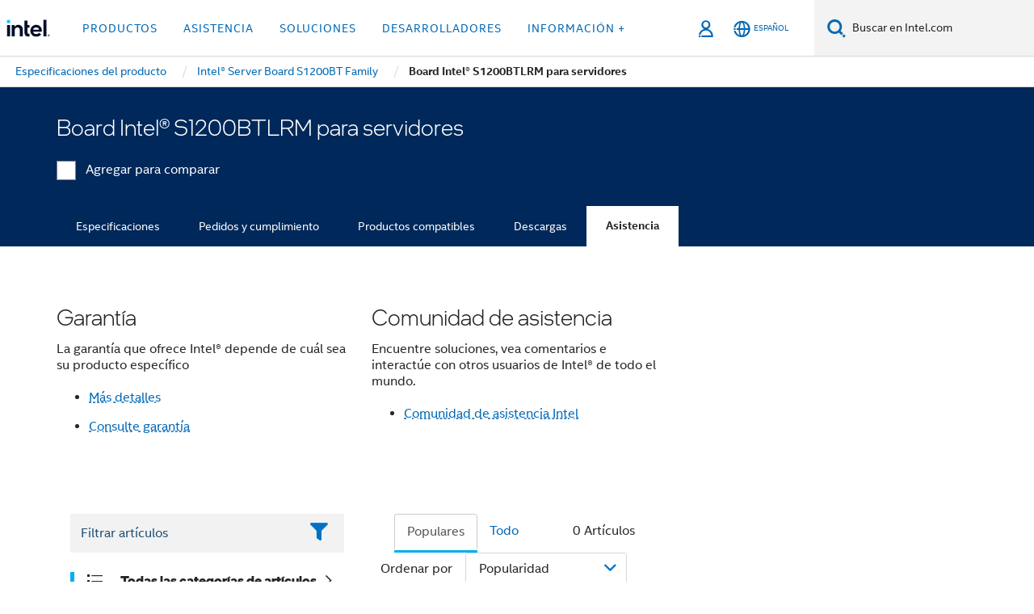

--- FILE ---
content_type: text/html;charset=utf-8
request_url: https://www.intel.la/content/www/xl/es/products/sku/69633/intel-server-board-s1200btlrm/support.html
body_size: 29266
content:














<!doctype html>

<html class="rwd geo-override no-js vis no-rtl headerfooter-menu3 " lang="es">
















<head>
    <meta charset="UTF-8"/>
    

































    






















<title>Board Intel® S1200BTLRM para servidores</title>
    







    <link rel="preconnect" href="//cane.intel.com/">
    <link rel="dns-prefetch" href="//cane.intel.com/">

    <link rel="preconnect" href="//dogo.intel.com/">
    <link rel="dns-prefetch" href="//dogo.intel.com/">





    <link rel="preload" href="/content/dam/www/global/wap/performance-config.js" as="script" type="text/javascript">
    <script type="text/javascript" src='/content/dam/www/global/wap/performance-config.js'></script>
    <link rel="preload" href="/content/dam/www/global/wap/at-config.js" as="script" type="text/javascript">
    <script type="text/javascript" src='/content/dam/www/global/wap/at-config.js'></script>
    <link rel="preload" href="/etc.clientlibs/settings/wcm/designs/ver/260110/intel/global/targetDataCookie.min.js" as="script" type="text/javascript">
    <script src="/etc.clientlibs/settings/wcm/designs/ver/260110/intel/global/targetDataCookie.min.js"></script>




<link rel="preload" href="/etc.clientlibs/settings/wcm/designs/ver/260110/intel/us/en/Fonts/resources/intelone-display-light.woff2" as="font" type="font/woff2" crossorigin="true">
<link rel="preload" href="/etc.clientlibs/settings/wcm/designs/ver/260110/intel/us/en/Fonts/resources/intelone-display-regular.woff2" as="font" type="font/woff2" crossorigin="true">
<link rel="preload" href="/etc.clientlibs/settings/wcm/designs/ver/260110/intel/us/en/Fonts/resources/intel-clear-latin.woff2" as="font" type="font/woff2" crossorigin="true">

<link rel="preload" href="/content/dam/logos/intel-header-logo.svg" as="image">
<link rel="preload" href="/etc.clientlibs/settings/wcm/designs/ver/260110/intel/clientlibs/pages/intc-core.min.css" as="style">
<link rel="preload" href="/etc.clientlibs/settings/wcm/designs/ver/260110/intel/clientlibs/pages/nav.min.css" as="style" type="text/css">
<link rel="preload" href="/etc.clientlibs/settings/wcm/designs/ver/260110/intel/clientlibs/pages/secondaryNav.min.css" as="style" type="text/css">
<link rel="preload" href="/etc.clientlibs/settings/wcm/designs/ver/260110/intel/clientlibs/pages/intc-core.min.js" as="script">
<link rel="preload" href="/etc.clientlibs/settings/wcm/designs/ver/260110/intel/clientlibs/pages/site-global-icons/resources/font/site-global-icons.woff2?14825464" as="font" type="font/woff2" crossorigin="true">
    









<meta http-equiv="X-UA-Compatible" content="IE=Edge"/>
<!--[if lte IE 9]>
<meta http-equiv="X-UA-Compatible" content="IE=9"/>
<![endif]-->


    <meta name="twitter:card" content="summary"/>

    <meta name="language" content="es"/>

    <meta name="location" content="xl"/>

    <meta name="robots" content="follow,index,noarchive"/>

    <meta name="X-Server" content="INTE-35"/>

    <meta name="twitter:image" content="https://www.intel.com/content/dam/logos/logo-energyblue-1x1.png"/>


    <meta property="og:type" content="company"/>

    <meta property="og:site_name" content="Intel"/>

    <meta property="fb:admins" content="255508181297196"/>

    <meta property="og:url" content="https://www.intel.la/content/www/xl/es/products/sku/69633/intel-server-board-s1200btlrm/support.html"/>

<meta http-equiv="content-type" content="text/html; charset=utf-8"/>

    <meta property="og:title" content="Board Intel® S1200BTLRM para servidores Compatibilidad | Intel"/>

    <meta property="og:description" content="Board Intel® S1200BTLRM para servidores - Información sobre productos de compatibilidad, contenido destacado y mucho más."/>


    <meta name="og:image" content="https://www.intel.com/content/dam/www/central-libraries/us/en/images/intel-inside-processor-badge.png"/>

    <meta name="authoreddate" content=""/>

    <meta name="keywords" content="Board Intel® S1200BTLRM para servidores Asistencia"/>

    <meta name="productid" content="69633"/>

    <meta name="localecode" content="es_XL"/>

    <meta name="reimaginetoplevelcategory" content=""/>

    <meta name="mime" content="text/html"/>

    <meta name="og:title" content="Board Intel® S1200BTLRM para servidores Compatibilidad | Intel"/>

    <meta name="format" content="upecategorypage"/>

    <meta name="description" content="Board Intel® S1200BTLRM para servidores - Información sobre productos de compatibilidad, contenido destacado y mucho más."/>

    <meta name="excludefromviews" content="false"/>

    <meta name="taxonomy" content=""/>

    <meta name="shortDescription" content="Board Intel® S1200BTLRM para servidores - Información sobre productos de compatibilidad, contenido destacado y mucho más."/>

    <meta name="title" content="Board Intel® S1200BTLRM para servidores Compatibilidad | Intel"/>

    <meta name="menu" content=""/>

    <meta name="reimaginefilters" content=""/>

    <meta name="generic1" content="true"/>

    <meta name="intelkeywords" content="Board Intel® S1200BTLRM para servidores Asistencia"/>

    <meta name="lastModifieddate" content="2022-02-24T13:17:12.132Z"/>


    <meta name="viewport" content="width=device-width, initial-scale=1.0">
    





<link rel="icon" type="image/png" sizes="32x32" href="/etc.clientlibs/settings/wcm/designs/intel/default/resources/favicon-32x32.png">
<link rel="icon" type="image/png" sizes="16x16" href="/etc.clientlibs/settings/wcm/designs/intel/default/resources/favicon-16x16.png">
<link rel="shortcut icon" href="/etc.clientlibs/settings/wcm/designs/intel/default/resources/favicon.ico">
    





<link rel="canonical" href="https://www.intel.la/content/www/xl/es/products/sku/69633/intel-server-board-s1200btlrm/support.html"/>
<link rel="alternate" hreflang="id-id" href="https://www.intel.co.id/content/www/id/id/products/sku/69633/intel-server-board-s1200btlrm/support.html"/>
            <link rel="alternate" hreflang="de-de" href="https://www.intel.de/content/www/de/de/products/sku/69633/intel-server-board-s1200btlrm/support.html"/>
            <link rel="alternate" hreflang="en-us" href="https://www.intel.com/content/www/us/en/products/sku/69633/intel-server-board-s1200btlrm/support.html"/>
            <link rel="alternate" hreflang="x-default" href="https://www.intel.com/content/www/us/en/products/sku/69633/intel-server-board-s1200btlrm/support.html"/>
                <link rel="alternate" hreflang="es-xl" href="https://www.intel.la/content/www/xl/es/products/sku/69633/intel-server-board-s1200btlrm/support.html"/>
            <link rel="alternate" hreflang="fr-fr" href="https://www.intel.fr/content/www/fr/fr/products/sku/69633/intel-server-board-s1200btlrm/support.html"/>
            <link rel="alternate" hreflang="pt-br" href="https://www.intel.com.br/content/www/br/pt/products/sku/69633/intel-server-board-s1200btlrm/support.html"/>
            <link rel="alternate" hreflang="vi-vn" href="https://www.intel.vn/content/www/vn/vi/products/sku/69633/intel-server-board-s1200btlrm/support.html"/>
            <link rel="alternate" hreflang="th-th" href="https://www.thailand.intel.com/content/www/th/th/products/sku/69633/intel-server-board-s1200btlrm/support.html"/>
            <link rel="alternate" hreflang="ko-kr" href="https://www.intel.co.kr/content/www/kr/ko/products/sku/69633/intel-server-board-s1200btlrm/support.html"/>
            <link rel="alternate" hreflang="ja-jp" href="https://www.intel.co.jp/content/www/jp/ja/products/sku/69633/intel-server-board-s1200btlrm/support.html"/>
            <link rel="alternate" hreflang="zh-cn" href="https://www.intel.cn/content/www/cn/zh/products/sku/69633/intel-server-board-s1200btlrm/support.html"/>
            <link rel="alternate" hreflang="zh-tw" href="https://www.intel.com.tw/content/www/tw/zh/products/sku/69633/intel-server-board-s1200btlrm/support.html"/>
            
    

    
        
        
            
                
                
                    <link rel="preload" href="/etc.clientlibs/settings/wcm/designs/ver/260110/intel/externallibs/bootstrap-css.min.css" as="style"><link rel="stylesheet" href="/etc.clientlibs/settings/wcm/designs/ver/260110/intel/externallibs/bootstrap-css.min.css" type="text/css"><link rel="preload" href="/etc.clientlibs/settings/wcm/designs/ver/260110/intel/clientlibs/pages/intc-core.min.css" as="style"><link rel="stylesheet" href="/etc.clientlibs/settings/wcm/designs/ver/260110/intel/clientlibs/pages/intc-core.min.css" type="text/css"><script src="/etc.clientlibs/settings/wcm/designs/ver/260110/intel/externallibs/jquery-standalone-3_6_0.min.js" defer></script><script src="/etc.clientlibs/settings/wcm/designs/ver/260110/intel/us/en/clientlibs/jquery-3_6_0.min.js" defer></script><script src="/etc.clientlibs/settings/wcm/designs/ver/260110/intel/us/en/clientlibs/legacy-libs.min.js" defer></script><script src="/etc.clientlibs/settings/wcm/designs/ver/260110/intel/externallibs/modernizr.min.js" defer></script><script src="/etc.clientlibs/settings/wcm/designs/ver/260110/intel/externallibs/picturefill-js.min.js" defer></script><script src="/etc.clientlibs/settings/wcm/designs/ver/260110/intel/externallibs/handlebars.min.js" defer></script><script src="/etc.clientlibs/settings/wcm/designs/ver/260110/intel/externallibs/html5-js.min.js" defer></script><script src="/etc.clientlibs/settings/wcm/designs/ver/260110/intel/externallibs/jquery-cookie-2_1_3.min.js" defer></script><script src="/etc.clientlibs/settings/wcm/designs/ver/260110/intel/externallibs/detectizr.min.js" defer></script><script src="/etc.clientlibs/settings/wcm/designs/ver/260110/intel/externallibs/jquery.matchHeight.min.js" defer></script><script src="/etc.clientlibs/settings/wcm/designs/ver/260110/intel/externallibs/bootstrap-js.min.js" defer></script><script src="/etc.clientlibs/settings/wcm/designs/ver/260110/intel/externallibs/bootstrap-affix.min.js" defer></script><script src="/etc.clientlibs/settings/wcm/designs/ver/260110/intel/externallibs/moment.locales.min.js" defer></script><script src="/etc.clientlibs/settings/wcm/designs/ver/260110/intel/externallibs/scrollToPlugin.min.js" defer></script><script src="/etc.clientlibs/settings/wcm/designs/ver/260110/intel/externallibs/slick-js.min.js" defer></script><script src="/etc.clientlibs/settings/wcm/designs/ver/260110/intel/externallibs/jquery.scrollTo.min.js" defer></script><script src="/etc.clientlibs/settings/wcm/designs/ver/260110/intel/externallibs/fastclick.min.js" defer></script><script src="/etc.clientlibs/settings/wcm/designs/ver/260110/intel/externallibs/jquery.resize.min.js" defer></script><script src="/etc.clientlibs/settings/wcm/designs/ver/260110/intel/externallibs/jquery.touchswipe.min.js" defer></script><script src="/etc.clientlibs/settings/wcm/designs/ver/260110/intel/externallibs/overthrow-detect.min.js" defer></script><script src="/etc.clientlibs/settings/wcm/designs/ver/260110/intel/externallibs/overthrow-polyfill.min.js" defer></script><script src="/etc.clientlibs/settings/wcm/designs/ver/260110/intel/externallibs/overthrow-init.min.js" defer></script><script src="/etc.clientlibs/settings/wcm/designs/ver/260110/intel/externallibs/jquery-ezmark.min.js" defer></script><script src="/etc.clientlibs/settings/wcm/designs/ver/260110/intel/externallibs/owl.carousel.min.js" defer></script><script src="/etc.clientlibs/settings/wcm/designs/ver/260110/intel/externallibs/polyfills.min.js" defer></script><script src="/etc.clientlibs/settings/wcm/designs/ver/260110/intel/externallibs/purify.min.js" defer></script><script src="/etc.clientlibs/settings/wcm/designs/ver/260110/intel/clientlibs/pages/intc-core.min.js" defer></script>
                
            
        
    
    
    























    
    
        
    




    
    
    
    
        
    
    


    
    
        
    


    
    
        
    

<script type="text/javascript">
    var cq_tms = {
        
        wa_industry_type: "",
        wa_subject: "",
        wa_emt_org: "",
        wa_emt_intel: "",
        wa_programidentifier: "none",
        wa_location: "xl",
        wa_language: "es",
        wa_english_title: "Board Intel® S1200BTLRM para servidores",
        wa_content_type: "contenttype",
        wa_intel_platform: "",
        wa_applications: "",
        wa_local: "es_XL",
        wa_intel_technology: "",
        wa_system_type: "",
        wa_product_name: "",
        wa_audience: "",
        wa_life_cycle: "",
        wa_cq_url: "/content/www/xl/es/products/sku/69633/intel-server-board-s1200btlrm/support.html",
        wa_page_type_micro: "upecategorytemplate",
        wa_env: "prd",
        wa_cq_pub_env: "publish",
        wa_transl_status: "",
        wa_product_id: "",
        wa_software: "",
        wa_reference_design: "",
        wa_codename: "",
        wa_created_date: "1615910917293",
        wa_modified_date: "1645708632132",
        wa_off_time: "1924992000000",
        wa_ownedby: "",
        wa_managedby: "",
        wa_idz_nid : "",
        wa_event_type: "",
        wa_idz_custom_tags: "",
        wa_programming_language: "",
        wa_skill_level: "",
        wa_solution: "",
        wa_product_formFactor: "",
        wa_operating_system: "",
        wa_marketing_products: "",
        wa_ssg_third_party_prod_sys_sol: "",
        wa_upeNamespace: "",
        wa_doc_id:"",
        wa_doc_version:"",
        wa_doc_publishdate:"",
        eloqua_disabled:"false",
        wa_intel_prd_levels: '[{"level4":{"id":"69633","desc":"Intel Server Board S1200BTLRM"},"level3":{"id":"61077","desc":"Intel® Server Board S1200BT Family"},"level2":{"id":"149099","desc":"Legacy Server Products"},"level1":{"id":"1201","desc":"Server Products"},"productCategory":"upeproducts"}]',
        
        
        
        
        
        wa_uam_secondary_id: "",

        
        
        wa_secondary_content_type: ""
        
        ,wa_upeProducts: ""
        
        
    };

    
    
</script>

















<script src="/etc.clientlibs/settings/wcm/designs/ver/260110/intel/clientlibs/virtual-assistant-services.min.js"></script>
<script type="text/javascript">
    var chatContextObj = {};
    chatContextObj["locale"] = 'es-XL';
    chatContextObj["app"] = 'Sales';
    chatContextObj["supportProductMap"] = 'NA';
</script>

<script type="text/javascript">
    var chatConfigObj = {};
    var cq_tms = cq_tms || {};
    chatConfigObj["virtualAssistantName"] = '';
    chatConfigObj["virtualAssistantUid"] = '';
    chatConfigObj["virtualAssistantDomain"] = 'https://c0.avaamo.com';
    if (chatConfigObj["virtualAssistantName"] !== '') {
        cq_tms.wa_avaamo_project = "Avaamo-" + chatConfigObj.virtualAssistantName.replaceAll("Virtual Assistant", "").trim();
    }
</script>
<script src="/etc.clientlibs/settings/wcm/designs/ver/260110/intel/externallibs/purify.min.js" defer></script><script src="/etc.clientlibs/settings/wcm/designs/ver/260110/intel/clientlibs/virtual-assistant.min.js" defer></script>





    <script type="text/javascript" src="/content/dam/www/global/wap/main/wap.js" async></script>



</head>


























    




    

<body class="page-is-published global-nav">















<div class="skip-to-main-content">
    <div class="sb-skipLinkWrapper invisible">
        <a href="#primary-content" class="inline-block bg-greenDarkApron color-textWhite text-bold text-noUnderline sb-skipLink visible">Ir al contenido principal</a>
    </div>
</div>

<div class="promo-banner-content"></div>

























<script>
    var isLoggedin = (document.cookie.indexOf('IGHFLoggedIn') != -1);
    var currentURL = window.location.href;
    if (currentURL.startsWith("https://isvc--isvcqa24.sandbox.my.site.com")) {
        isLoggedin = true;
        if (currentURL.includes("/onlinecasemgmt/warrantyinfo")) {
            isLoggedin = false;
        }
    }
</script>





    
        <div class="global">





















<link rel="stylesheet" href="/etc.clientlibs/settings/wcm/designs/ver/260110/intel/clientlibs/pages/nav.min.css" type="text/css">
<link rel="stylesheet" href="/etc.clientlibs/settings/wcm/designs/ver/260110/intel/clientlibs/pages/secondaryNav.min.css" type="text/css">












    
    
        
    



    
    
        <div class="global-nav-redesign global component" data-component="global-nav-redesign" data-component-id="1">
            <header role="banner">
                <nav class="intel-navbar advanced-search" role="navigation" aria-label="Navegación principal" data-igm="">
                    <!-- Brand and toggle get grouped for better mobile display -->
                    <div class="navbar-wraper">

                        <div class="navbar-logo">
                            <a href="/content/www/xl/es/homepage.html" alt="Intel homepage" class="intel-logo-rebrand">
                                    
                                <img src="/content/dam/logos/intel-header-logo.svg" height="300" width="118" alt="Logotipo de Intel: volver a la Página inicial">
                            </a>
                        </div>

                        <div class="navbar-left">
                            <!-- mobile: menu toggle, sign in -->
                            <div class="d-block d-sm-none">
                                <button type="button"
                                        data-wap="{&quot;linktype&quot;:&quot;level1&quot;}"
                                        class="mega-hamburger nav-link-icon nav-link-icon-toggle collapsed"
                                        data-bs-target="#primary-nav" aria-expanded="false" aria-controls="primary-nav"
                                        data-mega-control="hamburger">
                                    <span class="visually-hidden">Alternar la navegación</span>
                                    <span class="fa-intel-menu icon-toggle-off"></span>
                                    <span class="fa-cancel-thin icon-toggle-on"></span>
                                </button>
                            </div>

                            <!-- START DYNAMIC NAVIGATION MENEU -->
                            <div class="collapse mega-menu-collapse" id="primary-nav">
                                <div class="mega-menu-wrap">
                                    <ol class="mega-navbar unique-container-global-nav-items">
                                        <!-- Start: Primary Nav Items -->

                                    </ol>
                                </div>
                            </div>
                        </div>

                        <!-- START MOBLE TOGGLE buttons -->
                        <div class="navbar-right">


                            <!-- START: NON-signed in panel -->
                            <span id="not-logged-in-scenario" class="d-none">

         <button type="button" title="Iniciar sesión"
                 class="nav-link-icon nav-link-icon-toggle collapsed"
                 data-wap="{&quot;linktype&quot;:&quot;level1&quot;}"
                 aria-expanded="false" aria-controls="panel-signin"
                 onclick="intel.mytools.unifiedLogin();"
                 data-mega-control="signin">
            <span class="visually-hidden">Iniciar sesión</span>
            <span class="fa-intel-user-o icon-toggle-off"></span>
            <span class="fa-intel-user icon-toggle-on"></span>
        </button>
</span>

<script>
    var intel = intel || {};
    intel.signinsimplifyConfig = {
        authorizationUrl: '/content/dam/intel/authorization/authorization.html',
        locale: '',
        messages: {
            InvalidCredential: 'El nombre de usuario o la contrase\u00F1a que ingres\u00F3 no son v\u00E1lidos.',
            InvalidField: 'El nombre de usuario o la contrase\u00F1a que ingres\u00F3 no son v\u00E1lidos.',
            AccountDisabled: 'Por motivos de seguridad, su cuenta ha sido desactivada. <a href=\"#\" class=\"contactLink new-tab-link\" target=\"_blank\" rel=\"noopener noreferrer\">Comun\u00EDquese con nosotros<\/a> para recibir asistencia.',
            AccountLocked: 'Se ha bloqueado su cuenta. Para obtener ayuda, lea las <a href=\"#\" class=\"faqsLink new-tab-link\" target=\"_blank\" rel=\"noopener noreferrer\">Preguntas frecuentes sobre inicio de sesi\u00F3n<\/a>.',
            UserNotFound: 'El nombre de usuario o la contrase\u00F1a que ingres\u00F3 no son v\u00E1lidos.',
            Unknown: 'Se ha producido un error inesperado. Intente nuevamente. Para obtener ayuda, utilice las opciones de contacto o asistencia a continuaci\u00F3n.',
            PasswordExpired: 'Su contrase\u00F1a ha vencido. Cambie su contrase\u00F1a.',
            LoginAssistLink: 'https://signin.intel.com/ContactUs.aspx',
            faqsLink: '/content/www/xl/es/my-intel/sign-in-help.html'
        },
        nameField: 'Nombre de usuario',
        passField: 'Contrase\u00F1a',
        isPopup: true,
        responseHref: 'https://www.intel.com/content/www/xl/es/products/sku/69633/intel-server-board-s1200btlrm/support.html' + window.location.search + window.location.hash, 
        sslDomainUrl: 'www.intel.com',
        loginUrl: 'https://welcome.intel.com/login.aspx?appid=258&qlogin=true',
        ssoUri: '',
        logoutUrl: 'https://welcome.intel.com/logout.aspx',
        logoutHref: 'https://signin.intel.com/Logout?RedirectURL=https://www.intel.com/content/www/xl/es/products/sku/69633/intel-server-board-s1200btlrm/support.html',
        logoutIGHFHref: 'https://signin.intel.com/Logout?RedirectURL=',
        loginErrorID: '#login-error',
        usernameID: '#username',
        remembermeId: '#cbRememberMe',
        formID: '#igm-form-signin',
        unameErrorID: '#uname-error',
        passID: '#password',
        passError: '#pwd-error',
        changePasswordUrl: '/content/www/xl/es/my-intel/change-password.html',
        emailVerificationUrl: '/content/www/xl/es/my-intel/email-verification.external.html',
        aboutToExpireEmailUrl: '/content/www/xl/es/my-intel/email-verification.html',
        renewalUrl: '/content/www/xl/es/secure/technology-provider/forms/renew-technology-provider-membership.html',
        limitedUrl: '/content/www/xl/es/resellers/limited-status-secondary.html',
        isaPRMDashBoardURL: '/content/www/us/en/secure/partner/solutions-alliance/overview.html',
        itpPRMDashBoardURL: '/content/www/us/en/secure/partner/technology-provider/iot/overview.html',
        itpisaPRMDashBoardURL: '/content/www/us/en/secure/partner/iot-itp-isa/overview.html',
        isaRenewalURL: '/content/www/us/en/secure/partner/forms/solutions-alliance-renewal.html',
        primaryPostLaunchURL: 'https://partner.intel.com/s/post-launch-primary',
        nonPrimaryPostLaunchURL: 'https://partner.intel.com/s/post-launch-non-primary',
        idpUrl: 'https://consumer.intel.com/intelcorpb2c.onmicrosoft.com/B2C_1A_UnifiedLogin_SISU_CML_SAML/generic/login?entityId=www.intel.com',
        headerSignInIdpUrl: 'https://consumer.intel.com/intelcorpb2c.onmicrosoft.com/B2C_1A_UnifiedLogin_SISU_CML_SAML/generic/login?entityId=www.intel.com&ui_locales=es',
        headerSignOutIdpUrlB2B:'https://login.microsoftonline.com/common/oauth2/v2.0/logout?post_logout_redirect_uri=https://www.intel.com/content/www/xl/es/products/sku/69633/intel-server-board-s1200btlrm/support.html' + window.location.search + window.location.hash,
        headerSignOutIdpIGHFUrlB2B:'https://login.microsoftonline.com/common/oauth2/v2.0/logout?post_logout_redirect_uri=',
        headerSignOutIdpUrlB2C:'https://consumer.intel.com/intelcorpb2c.onmicrosoft.com/B2C_1A_UNIFIEDLOGIN_SISU_STD_OIDC/oauth2/v2.0/logout?id_token_hint=$TOKEN$%26post_logout_redirect_uri=https://www.intel.com/apps/intel/services/unifiedlogout.json',
        sessionAuthorizeUrlB2C:'https://consumer.intel.com/intelcorpb2c.onmicrosoft.com/B2C_1A_UNIFIEDLOGIN_SISU_STD_OIDC/oauth2/v2.0/authorize?client_id=8b32f2f3-7a32-4902-8821-1df682b7043b%26scope=profile%20offline_access%208b32f2f3-7a32-4902-8821-1df682b7043b%20openid%26response_mode=fragment%26response_type=token%26prompt=none%26redirect_uri=',
        sessionAuthorizeUrlB2B:'https://login.microsoftonline.com/46c98d88-e344-4ed4-8496-4ed7712e255d/oauth2/v2.0/authorize?client_id=cb0ec60b-608b-4e76-9d69-1e5e0afb3456%26scope=openid%20profile%20offline_access%26response_mode=fragment%26response_type=token%26prompt=none%26redirect_uri=',
        sessionInitUrl:'https://www.intel.com/content/www/us/en/secure/my-intel/dashboard.html',
        azureLocaleCode:'es',
        allowedPathRegx:'^(.*intel.com.*$)|^(/content/.*$)',
        signOutTokenGenB2C:'https://consumer.intel.com/intelcorpb2c.onmicrosoft.com/B2C_1A_UNIFIEDLOGIN_SISU_STD_OIDC/oauth2/v2.0/authorize?client_id=8b32f2f3-7a32-4902-8821-1df682b7043b%26scope=profile offline_access+8b32f2f3-7a32-4902-8821-1df682b7043b+openid%26response_type=id_token%26prompt=none%26redirect_uri=',
        validTargetURL:'https://www.intel.com/content/www/xl/es/products/sku/69633/intel-server-board-s1200btlrm/support.html' + window.location.search + window.location.hash
    };

    function clearB2CIFrame(interval, iFrame) {
        clearInterval(interval);
        iFrame.parentNode.removeChild(iFrame);
    }

    function clearIFrame(interval, iFrame) {
        clearInterval(interval);
        iFrame.parentNode.removeChild(iFrame);
    }
    function createB2CIFrame(id, src) {
        var authIFrame = document.createElement("iframe");
        authIFrame.id = "sso-b2c-" + id;
        authIFrame.hidden = "hidden";
        authIFrame.src = src;
        document.body.appendChild(authIFrame);
        return authIFrame;
    }
    function createIFrame(id, src) {
        var authIFrame = document.createElement("iframe");
        authIFrame.id = "sso-" + id;
        authIFrame.hidden = "hidden";
        authIFrame.src = src;
        document.body.appendChild(authIFrame);
        return authIFrame;
    }

    function animateHumanoidIcon() {
    	$("#not-logged-in-scenario").css("cursor", "not-allowed");
    	$("#not-logged-in-scenario button").css("pointer-events", "none");
    	$("#not-logged-in-scenario button span.icon-toggle-off").addClass('iia-beat-fade');
	}

    function resetHumanoidIcon() {
    	$("#not-logged-in-scenario").css("cursor", "");
        $("#not-logged-in-scenario button").css("pointer-events", "");
    	$("#not-logged-in-scenario button span.icon-toggle-off").removeClass('iia-beat-fade');
	}

    function initiateB2CLogoutToken(type) {
        return new Promise(function (resolve, reject) {
            function authIFrameB2CIntervalWrapper(authIFrame) {
                var authIFrameInterval = setInterval(function () {
                    var authIFrameWindow = authIFrame.contentWindow;
                    if (authIFrameWindow) {
                        try {
                            var authIFrameURL = authIFrameWindow.location.href;

                            if (authIFrameURL) {
                                if (authIFrameURL.includes("#id_token=")) {
                                    clearB2CIFrame(authIFrameInterval, authIFrame);
                                    return resolve({
                                        id: authIFrame.id,
                                        msg: "SUCCESS!" + "--" + authIFrame.id,
                                        code: "SUCCESS",
                                        id_token_hint:authIFrameURL.split("#id_token=")[1]
                                    });
                                } else if (authIFrameURL.includes("#error=")) {
                                    clearB2CIFrame(authIFrameInterval, authIFrame);
                                    return reject({
                                        id: authIFrame.id,
                                        msg: "FAILURE!" + "--" + authIFrame.id,
                                        code: "FAILURE",
                                    });
                                } else {
                                    authIFrameAttempts++;
                                    if (
                                        authIFrameAttempts ===
                                        AUTH_IFRAME_MAX_ATTEMPTS
                                    ) {
                                        clearB2CIFrame(authIFrameInterval, authIFrame);
                                        return reject({
                                            id: authIFrame.id,
                                            msg:
                                                "ERROR - MAX (TIMING)!" +
                                                "--" +
                                                authIFrame.id,
                                            code: "ERROR",
                                        });
                                    }
                                }
                            } else {
                                clearB2CIFrame(authIFrameInterval, authIFrame);
                                return reject({
                                    id: authIFrame.id,
                                    msg: "ERROR - URL!" + "--" + authIFrame.id,
                                    code: "ERROR",
                                });
                            }
                        } catch (err) {
                            if (authIFrameAttempts === AUTH_IFRAME_MAX_ATTEMPTS) {
                                clearB2CIFrame(authIFrameInterval, authIFrame);
                                return reject({
                                    id: authIFrame.id,
                                    msg:
                                        "ERROR - MAX (CORS)!" +
                                        "--" +
                                        authIFrame.id,
                                    code: "ERROR",
                                });
                            }
                            authIFrameAttempts++;
                        }
                    } else {
                        clearB2CIFrame(authIFrameInterval, authIFrame);
                        return reject({
                            id: authIFrame.id,
                            msg: "ERROR - DOM!" + "--" + authIFrame.id,
                            code: "ERROR",
                        });
                    }
                }, 500);
            }

            var AUTH_IFRAME_MAX_ATTEMPTS = 80;
            var authIFrameAttempts = 0;

            var currentOrigin = encodeURIComponent(window.location.origin + ((intel.isIGHFCall === false && !/mark.intel.com/.test(window.location.hostname)) ? "/content/www/us/en/homepage.html" : "/"));
            var redirectURI = currentOrigin;

            var matchedSite =
                window.INTELNAV &&
                window.INTELNAV.CIDAAS &&
                window.INTELNAV.CIDAAS.customRedirectSites.find((site) =>
                    site.host.includes(window.location.host)
                );
            if (matchedSite) {
                redirectURI += matchedSite.redirectURI;
            }

            var authURL = decodeURIComponent(intel.signinsimplifyConfig.signOutTokenGenB2C + redirectURI);
            var authIFrame = createB2CIFrame(type, authURL);
            authIFrameB2CIntervalWrapper(authIFrame);
        });
    }

    function initiateAuth(type) {
        return new Promise(function (resolve, reject) {
            function authIFrameIntervalWrapper(authIFrame) {
                let authIFrameInterval = setInterval(function () {
                    let authIFrameWindow = authIFrame.contentWindow;
                    if (authIFrameWindow) {
                        try {
                            let authIFrameURL = authIFrameWindow.location.href;
                            if (authIFrameURL) {
                                if (authIFrameURL.includes("#access_token=")) {
                                    clearIFrame(authIFrameInterval, authIFrame);
                                    return resolve({
                                        id: authIFrame.id,
                                        msg: "SUCCESS!" + "--" + authIFrame.id,
                                        code: "SUCCESS",
                                    });
                                } else if (authIFrameURL.includes("#error=")) {
                                    clearIFrame(authIFrameInterval, authIFrame);
                                    return reject({
                                        id: authIFrame.id,
                                        msg: "FAILURE!" + "--" + authIFrame.id,
                                        code: "FAILURE",
                                    });
                                } else {
                                    authIFrameAttempts++;
                                    if (
                                        authIFrameAttempts ===
                                        AUTH_IFRAME_MAX_ATTEMPTS
                                    ) {
                                        clearIFrame(authIFrameInterval, authIFrame);
                                        return reject({
                                            id: authIFrame.id,
                                            msg:
                                                "ERROR - MAX (TIMING)!" +
                                                "--" +
                                                authIFrame.id,
                                            code: "ERROR",
                                        });
                                    }
                                }
                            } else {
                                clearIFrame(authIFrameInterval, authIFrame);
                                return reject({
                                    id: authIFrame.id,
                                    msg: "ERROR - URL!" + "--" + authIFrame.id,
                                    code: "ERROR",
                                });
                            }
                        } catch (err) {
                            if (authIFrameAttempts === AUTH_IFRAME_MAX_ATTEMPTS) {
                                clearIFrame(authIFrameInterval, authIFrame);
                                return reject({
                                    id: authIFrame.id,
                                    msg:
                                        "ERROR - MAX (CORS)!" +
                                        "--" +
                                        authIFrame.id,
                                    code: "ERROR",
                                });
                            }
                            authIFrameAttempts++;
                        }
                    } else {
                        clearIFrame(authIFrameInterval, authIFrame);
                        return reject({
                            id: authIFrame.id,
                            msg: "ERROR - DOM!" + "--" + authIFrame.id,
                            code: "ERROR",
                        });
                    }
                }, 500);
            }

            var AUTH_IFRAME_MAX_ATTEMPTS = 40;
            var authIFrameAttempts = 0;

            var authURL;
            let tempIsIGHFCall = document.querySelectorAll('#recode50header').length > 0;
            var currentOrigin =  encodeURIComponent(window.location.origin + ((!tempIsIGHFCall && !/mark.intel.com/.test(window.location.hostname)) ? intel.signinsimplifyConfig.authorizationUrl : "/"));
            var redirectURI = currentOrigin;
            var matchedSite =
                window.INTELNAV &&
                window.INTELNAV.CIDAAS &&
                window.INTELNAV.CIDAAS.customRedirectSites.find((site) =>
                    site.host.includes(window.location.host)
                );
            if (matchedSite) {
                redirectURI += matchedSite.redirectURI;
            }

            if (type === "b2c") {
                authURL = decodeURIComponent(
                    intel.signinsimplifyConfig.sessionAuthorizeUrlB2C + redirectURI
                );
            } else {
                authURL = decodeURIComponent(
                    intel.signinsimplifyConfig.sessionAuthorizeUrlB2B + redirectURI
                );
            }

            let authIFrame = createIFrame(type, authURL);
            authIFrameIntervalWrapper(authIFrame);
        });
    }

    function initiateIntelAuth() {
        return new Promise(function (resolve, reject) {
            function authIntelIFrameIntervalWrapper(authIntelIFrame) {
                let authIntelIFrameInterval = setInterval(function () {
                    let authIntelIFrameWindow = authIntelIFrame.contentWindow;
                    if (authIntelIFrameWindow) {
                        try {
                            let authIntelIFrameURL = authIntelIFrameWindow.location.href;

                            if (authIntelIFrameURL) {
                                if (
                                    authIntelIFrameURL.includes(
                                        window.location.href
                                    )
                                ) {
                                    clearIFrame(
                                        authIntelIFrameInterval,
                                        authIntelIFrame
                                    );
                                    return resolve({
                                        id: authIntelIFrame.id,
                                        msg: "SUCCESS!" + "--" + authIntelIFrame.id,
                                        code: "SUCCESS",
                                    });
                                } else {
                                    authIntelIFrameAttempts++;
                                    if (
                                        authIntelIFrameAttempts ===
                                        AUTH_INTEL_IFRAME_MAX_ATTEMPTS
                                    ) {
                                        clearIFrame(
                                            authIntelIFrameInterval,
                                            authIntelIFrame
                                        );
                                        return reject({
                                            id: authIntelIFrame.id,
                                            msg:
                                                "ERROR - MAX (TIMING)!" +
                                                "--" +
                                                authIntelIFrame.id,
                                            code: "ERROR",
                                        });
                                    }
                                }
                            } else {
                                clearIFrame(
                                    authIntelIFrameInterval,
                                    authIntelIFrame
                                );
                                return reject({
                                    id: authIntelIFrame.id,
                                    msg: "ERROR - URL!" + "--" + authIntelIFrame.id,
                                    code: "ERROR",
                                });
                            }
                        } catch (err) {
                            if (
                                authIntelIFrameAttempts ===
                                AUTH_INTEL_IFRAME_MAX_ATTEMPTS
                            ) {
                                clearIFrame(
                                    authIntelIFrameInterval,
                                    authIntelIFrame
                                );
                                return reject({
                                    id: authIntelIFrame.id,
                                    msg:
                                        "ERROR - MAX (CORS)!" +
                                        "--" +
                                        authIntelIFrame.id,
                                    code: "ERROR",
                                });
                            }
                            authIntelIFrameAttempts++;
                        }
                    } else {
                        clearIFrame(authIntelIFrameInterval, authIntelIFrame);
                        return reject({
                            id: authIntelIFrame.id,
                            msg: "ERROR - DOM!" + "--" + authIntelIFrame.id,
                            code: "ERROR",
                        });
                    }
                }, 500);
            }

            let AUTH_INTEL_IFRAME_MAX_ATTEMPTS = 80;
            let authIntelIFrameAttempts = 0;

            let authIntelIFrame = createIFrame(
                "sso-intel-b2c",
                intel.signinsimplifyConfig.sessionInitUrl
            );
            authIntelIFrameIntervalWrapper(authIntelIFrame);
        });
	}

    function getAuthenticationStatus() {
        return new Promise(function (resolve, reject) {
            initiateAuth("b2c")
                .then(function (b2cSuccessRes) {
                    return resolve(b2cSuccessRes);
                })
                .catch(function (b2cFailureRes) {
                    var isB2BSite =
                        window.INTELNAV &&
                        window.INTELNAV.CIDAAS &&
                        window.INTELNAV.CIDAAS.B2BSites.some((site) =>
                            site.includes(window.location.host)
                        );
                    if (isB2BSite) {
                        initiateAuth("b2b")
                            .then(function (b2bSuccessRes) {
                                return resolve(b2bSuccessRes);
                            })
                            .catch(function (b2bFailureRes) {
                                return reject(b2bFailureRes);
                            });
                    } else {
                        return reject(b2cFailureRes);
                    }
                });
        });
    }

    function checkAEMSession(){
        let isSessionExist = false;
        if(!tempIsIGHF){
            $.ajax({
                url: "/libs/apps/intel/myintel/agsroles.json?validateAEMSession=Y",
                async: false,
                success: function (data) {
                    if (data && data["isValidAEMSession"]) {
                        document.cookie = "IGHFLoggedIn=true;domain=.intel.com;path=/";
                        isLoggedin = true;
                        isSessionExist = true;
                    }
                }
            });
        }
        return isSessionExist;
    }

    if (
        !isLoggedin &&
        ((document.domain.indexOf("thailand") == -1 &&
                document.domain.endsWith(".intel.com")) ||
            document.getElementById("recode50header") != null) &&
        navigator != null &&
        navigator.userAgent.indexOf("CloudManagerTest") == -1
    ) {
        var tempIsIGHF = document.getElementById("recode50header");
        if (tempIsIGHF) animateHumanoidIcon();
        getAuthenticationStatus()
            .then(function (res) {
                let isSessionExist = checkAEMSession();
                if(isSessionExist){
                    intel.signinHeaderSimplify.initialize();
                }else {
                    var currentUrl = window.location.href;
                    if (currentUrl.indexOf("service-maintenance-notice") === -1) {
                        if (res.id === "sso-b2c") {
                            var cookiename = "IGHFtarget";
                        var samlcookieValue =
                            cookiename +
                            "=" +
                            encodeURIComponent(currentUrl) +
                            ";secure;path=/;domain=.intel.com";
                        document.cookie = samlcookieValue;
                        if (intel.isIGHFCall) {
                            initiateIntelAuth().then(() => {
                                isLoggedin = true;
                                intel.signinHeaderSimplify.initialize();
                            }).catch(() => {
                                window.location.href = intel.signinsimplifyConfig.sessionInitUrl;
                            });
                        } else {
                            window.location.href = intel.signinsimplifyConfig.sessionInitUrl;
                        }
                    } else {
                        document.cookie = "IGHFLoggedIn=true;domain=.intel.com;path=/";
                        if (intel.isIGHFCall) {
                            isLoggedin = true;
                            intel.signinHeaderSimplify.initialize();
                        } else {
                            window.location.reload();
                        }
                    }
                }
                }
            })
            .catch(()=>{
				if (tempIsIGHF) resetHumanoidIcon();
            });
    }

</script>
                            

















































<script id="myinteldrpdown-template" type="text/x-handlebars-template">
    <section class="myintel-tools-content" role="region"
             aria-label="Mi Intel">
        
        <div class="card-header force-background solid brand-very-dark-gray my-intel-menu">
            <button type="button" class="icon close float-end" data-igm-search-toggle="" aria-label="Cerrar"
                    tabindex="0" data-wap="" data-wap_ref="myintel-navmenu-closing">
                <span></span>
            </button>
            <ul class="nav nav-tabs component">
                
                    
                    
                        
                    
                    
                    
                    
                
                <li role="presentation" class="active" data-step='1'  data-title='Panel Mi Intel y Mis herramientas'  data-intro='<p>Haga clic aquí para acceder al panel Mi Intel desde cualquier página de Intel.com. Desde aquí también puede acceder a la página Suscripciones, así como a su lista personalizada de herramientas.</p>'>
                    <a href="#my-intel" role="tab" tabindex="0">Mi Intel<span
                            class="fa fa-user"></span></a>
                </li>
            </ul>
        </div>
        

        <div class="my-intel-panel-body tab-content">
            
            <div role="tabpanel" class="tab-pane fade show active" id="my-intel">
                <ul class="myintel-links">
                    {{#each myintelpagelinks}}
                    <li data-agsrole="{{{agsrole}}}"
                        data-blacklistedagsrole="{{{blacklistedagsgroupname}}}"
                        data-isinternal="{{{displayOnlyInternal}}}"
                        data-isexternal="{{{displayOnlyExternal}}}"
                        class="{{{class}}}">
                        <a target="{{{target}}}"
                           href="{{{href}}}" tabindex="0">{{{label}}}</a>
                    </li>
                    {{/each}}
                </ul>
                <div class="tools-pane component" data-component="myintel-tools" data-component-id="1">
                    <h5 class="my-intel-tools">Mis herramientas</h5>
                    
                    <ul class="myintel-links">
                        {{#each mytoollinks}}
                        <li class="myintellink"
                            data-isinternal="{{{displayOnlyInternal}}}"
                            data-isexternal="{{{displayOnlyExternal}}}">
                            <h3 style="display:none;">{{{agsgroupname}}}</h3>
                            <h4 style="display:none;">{{{blacklistedagsgroupname}}}</h4>
                            <a tabindex="0" href="{{{linkurl}}}" target="_blank" rel="noopener noreferrer" title="">{{{linktext}}}</a>
                            {{#if tooltip}}
                            <a class="fa fa-help-circled" tabindex="0" data-bs-toggle="tooltip" data-html="true"
                                  data-title="{{tooltip}}" data-placement="bottom" data-wap_ref="tooltip:{{{linktext}}}"><span class="visually-hidden">{{tooltip}}</span></a>
                            {{/if}}
                        </li>
                        {{/each}}
                    </ul>
                </div>
            </div>
            
        </div>
    </section>
</script>


<span id="logged-in-scenario" class="d-none">

<button type="button" title="Mi Intel"
        data-wap="{&quot;linktype&quot;:&quot;level1&quot;}"
        class="nav-link-icon nav-link-icon-toggle collapsed" data-bs-target="#panel-signedin" aria-expanded="false"
        aria-controls="panel-signedin" data-mega-control="signedin">
    <span class="visually-hidden">Mi Intel</span>
    <span class="fa-intel-user-checked-o icon-toggle-off"></span>
    <span class="fa-intel-user-checked icon-toggle-on"></span>
</button>

<div class="mega-panel panel-layout-signed-in collapse" id="panel-signedin">
    <div class="mega-panel-wrap">
        <div class="mega-panel-body">
            <div class="panel-content flex-content-wrap">

                <!-- MyIntel Section -->
                <!-- -------------------------------------------------------------- -->
                <div class="panel-item d-none" id="myIntelPageLinks">
                    <a id="myIntelPageLinksHeader" class="nav-l3 has-border has-link"></a> <!-- {{#if heading.onState}} selected{{/if}} {{#if heading.onStateParent}} selected-parent{{/if}} -->
                    <div class="panel-item-content">
                        <ul id="myIntelPageLinksItemList" class="panel-links nav-l4-list list-unstyled">

                        </ul>
                    </div>
                </div>

                <!-- My Tools Section -->
                <!-- -------------------------------------------------------------- -->
                <div class="panel-item col-span-2" id="myIntelTools">
                    
                    <div class="nav-l3">
                        Mis herramientas
                    </div>

                    <div class="panel-item-content">
                        <!--
                            Note: right now this panel (myTools) has only one column/ul
                            if more columns are needed, remove below's 'w-auto' class
                        -->
                        <ul class="panel-links nav-l4-list list-unstyled w-auto" id="mytools-ul">

                            <!-- this 'li' will be used as the template to populate this section from the js -->
                            <li class="d-none">
                                <a class="nav-l4"></a>

                                <button class="btn-tooltip-trigger d-none" data-bs-toggle="tooltip" data-placement="bottom"
                                        title="">
                                    <span>?</span>
                                </button>
                            </li>
                        </ul>
                    </div>
                </div>

            </div>

            <div class="item-actions">
               <button type="button" class="btn btn-primary"
                       data-sso-uri=''
                       data-logout-uri="" data-wap="{&quot;linktype&quot;:&quot;logout&quot;}"
                       onclick="intel.signinsimplify.signOut()">Cerrar sesión</button>
            </div>
        </div>
    </div>
</div>


</span>

                            
















    


<button type="button" title="Language Selector"
        data-wap="{&quot;linktype&quot;:&quot;level1&quot;}"
        class="nav-link-icon nav-link-icon-toggle collapsed"
        data-bs-target="#panel-language-selector" aria-label="Español"
        aria-expanded="false" aria-controls="panel-language-selector"
        data-mega-control="language-selector">
    <span class="fa-intel-globe-o icon-toggle-off"></span>
    <span class="fa-intel-globe icon-toggle-on"></span>
    <span class="nav-link-icon-label">Español</span>
</button>

<div class="mega-panel panel-layout-language collapse" id="panel-language-selector"
     aria-expanded="false" aria-selected="false">
    <div class="mega-panel-wrap">
        <div class="mega-panel-body">
            <div class="mega-panel-heading">
                <h2 class="nav-l2">
                    
                        
                            Seleccione el idioma
                        
                        
                    
                </h2>
            </div>
            <div class="panel-content flex-content-wrap">
                
                    <div class="panel-item">
                        <!-- region.countryName is actually region name -->
                        
                        <ul class="list-unstyled panel-links nav-l4-list">
                            
                                
                                
                                
                                    <li class="lang-option">
                                
                                
                                    
                                        
                                    
                                    
                                
                                    <a class="nav-l4" data-locale="id_id" href="https://www.intel.co.id/content/www/id/id/products/sku/69633/intel-server-board-s1200btlrm/support.html">
                                            Bahasa Indonesia
                                    </a>
                                </li>
                            
                                
                                
                                
                                    <li class="lang-option">
                                
                                
                                    
                                        
                                    
                                    
                                
                                    <a class="nav-l4" data-locale="de_de" href="https://www.intel.de/content/www/de/de/products/sku/69633/intel-server-board-s1200btlrm/support.html">
                                            Deutsch
                                    </a>
                                </li>
                            
                                
                                
                                
                                    <li class="lang-option">
                                
                                
                                    
                                        
                                    
                                    
                                
                                    <a class="nav-l4" data-locale="en_us" href="https://www.intel.com/content/www/us/en/products/sku/69633/intel-server-board-s1200btlrm/support.html">
                                            English
                                    </a>
                                </li>
                            
                                
                                
                                    <li class="selected lang-option">
                                
                                
                                
                                    
                                        
                                    
                                    
                                
                                    <a class="nav-l4" data-locale="es_xl" href="https://www.intel.la/content/www/xl/es/products/sku/69633/intel-server-board-s1200btlrm/support.html">
                                            Español
                                    </a>
                                </li>
                            
                                
                                
                                
                                    <li class="lang-option">
                                
                                
                                    
                                        
                                    
                                    
                                
                                    <a class="nav-l4" data-locale="fr_fr" href="https://www.intel.fr/content/www/fr/fr/products/sku/69633/intel-server-board-s1200btlrm/support.html">
                                            Français
                                    </a>
                                </li>
                            
                                
                                
                                
                                    <li class="lang-option">
                                
                                
                                    
                                        
                                    
                                    
                                
                                    <a class="nav-l4" data-locale="pt_br" href="https://www.intel.com.br/content/www/br/pt/products/sku/69633/intel-server-board-s1200btlrm/support.html">
                                            Português
                                    </a>
                                </li>
                            
                        </ul>
                    </div>
                
                    <div class="panel-item">
                        <!-- region.countryName is actually region name -->
                        
                        <ul class="list-unstyled panel-links nav-l4-list">
                            
                                
                                
                                
                                    <li class="lang-option">
                                
                                
                                    
                                        
                                    
                                    
                                
                                    <a class="nav-l4" data-locale="vi_vn" href="https://www.intel.vn/content/www/vn/vi/products/sku/69633/intel-server-board-s1200btlrm/support.html">
                                            Tiếng Việt
                                    </a>
                                </li>
                            
                                
                                
                                
                                    <li class="lang-option">
                                
                                
                                    
                                        
                                    
                                    
                                
                                    <a class="nav-l4" data-locale="th_th" href="https://www.thailand.intel.com/content/www/th/th/products/sku/69633/intel-server-board-s1200btlrm/support.html">
                                            ไทย
                                    </a>
                                </li>
                            
                                
                                
                                
                                    <li class="lang-option">
                                
                                
                                    
                                        
                                    
                                    
                                
                                    <a class="nav-l4" data-locale="ko_kr" href="https://www.intel.co.kr/content/www/kr/ko/products/sku/69633/intel-server-board-s1200btlrm/support.html">
                                            한국어
                                    </a>
                                </li>
                            
                                
                                
                                
                                    <li class="lang-option">
                                
                                
                                    
                                        
                                    
                                    
                                
                                    <a class="nav-l4" data-locale="ja_jp" href="https://www.intel.co.jp/content/www/jp/ja/products/sku/69633/intel-server-board-s1200btlrm/support.html">
                                            日本語
                                    </a>
                                </li>
                            
                                
                                
                                
                                    <li class="lang-option">
                                
                                
                                    
                                        
                                    
                                    
                                
                                    <a class="nav-l4" data-locale="zh_cn" href="https://www.intel.cn/content/www/cn/zh/products/sku/69633/intel-server-board-s1200btlrm/support.html">
                                            简体中文
                                    </a>
                                </li>
                            
                                
                                
                                
                                    <li class="lang-option">
                                
                                
                                    
                                        
                                    
                                    
                                
                                    <a class="nav-l4" data-locale="zh_tw" href="https://www.intel.com.tw/content/www/tw/zh/products/sku/69633/intel-server-board-s1200btlrm/support.html">
                                            繁體中文
                                    </a>
                                </li>
                            
                        </ul>
                    </div>
                
            </div>
        </div>
    </div>
</div>
<script type="text/javascript">
    var newLangSelector = true;
</script>

                            <!-- END: NON-sign in panel -->
                            

























    

    



    



    






    



















    
    
    
        
    


    <button type="button" title="Search intel.com" class="nav-link-icon toggle-search collapsed"
            data-bs-target="#simplify-search" aria-expanded="false"
            aria-controls="simplify-search" data-mega-control="global-search">
        <span class="visually-hidden">Alternar la búsqueda</span>
        <span class="fa-global-search"></span>
    </button>
    <div class="mega-panel mega-search-panel collapse" id="simplify-search"
         document-height="true">
        <div class="mega-panel-wrap">
            <div class="mega-panel-body">
                <div class="panel-content">
                    <div class="search-component search-component"
                         data-igm-search-content="">
                        <form class="mega-search-form search item" data-igm-search-control="" name="hpsform-new" id="hpsform-new" action="/content/www/xl/es/search.html" role="search" onsubmit="return inputSearch()">
                            <button type="submit" class="btn-mega-search icon"
                                    aria-label="Buscar" tabindex="-1">
                                <span class="visually-hidden">Buscar</span>
                                <span class="fa-global-search"></span>
                            </button>

                            
                                
                                
                                    <label for="mobile-search">
                                        <span class="visually-hidden"><</span>
                                        <input id="toplevelcategory" name="toplevelcategory" type="hidden" value="none">
                                        <input id="query" name="query" type="hidden" value="">
                                        <input data-tabindex="1" class="form-control" data-search-input
                                               id="mobile-search" name="keyword" type="text"
                                               data-igm-search-input title="Search" autocomplete="off"
                                               data-target-result="#igm-search-result" aria-controls="mega-results-overlay" aria-label="Buscar en Intel.com" placeholder="Buscar en Intel.com">
                                    </label>
                                
                            
                            
                            <button type="button" id="cls-btn-advanced" class="btn-mega-close fa-cancel-1 hide-flyout" aria-label="Borrar término de búsqueda" data-clear-input="clear-input">
									<span class="visually-hidden">Close Search Panel</span>
							</button>
                                <button type="button" id="advanced-btn" class="btn-advance-filter fa-sliders hide-flyout" aria-label="Panel de búsqueda avanzada" data-mega-advanced-search="advanced-search">
                                            <span class="visually-hidden">Búsqueda avanzada</span>
                                </button>
                            
                            

                        </form>
                        <!-- 
                            'hidden' class is conditionally removed on load @ intel.search-dropdown.js
                         -->
                        <div class="results-overlay mega-results-overlay search-quick-links "  aria-live="off"
                             id="mega-results-overlay" data-component="wa_skip_track">
                             
                                 <div class="mega-close-container">
									<button aria-label="Cerrar el panel de búsqueda" class="btn-icon no-style close-result-toggle flyout-close" data-mega-close="global-search">
									cerrar
									</button>
								</div>
                            
                            <!-- Search Result Typeahead -->
                            <div class="results-typeahead collapse" id="igm-search-result"
                                 data-igm-search-results="">
                                <div class="overlay-content">
                                    <!--<h3>Principales resultados </h3>-->
                                    <!-- added content-quick-search class -->
                                    <div class="content-quick-search">
                                    </div>
                                </div>
                                <div class="search-info">
                                    <a href="javascript:void();" class="login-toggle" data-activate-mega-control="signin">
                                        Iniciar sesión</a> para acceder a contenido restringido
                                </div>
                            </div>
                            <!-- Recent Searches: 1) display default search info if no search terms is available  -->
                            <!-- Recent Searches: 2) display recenter terms when available and hide default search info  -->
                            <div class="results-recent collapse" data-igm-search-related="">
                                <div>
                                    <!-- default search info -->
                                    <div class="content-search-block content-search-info">
                                        <h3>Uso de la búsqueda de Intel.com</h3>
                                        <p>Puede buscar fácilmente en todo el sitio web de Intel.com de varias maneras.</p>
                                        <ul>
                                            <li>
                                                Marca comercial:
                                                <strong>
                                                    Core i9
                                                </strong>
                                            </li>
                                            <li>
                                                Número de documento:
                                                <strong>
                                                    123456
                                                </strong>
                                            </li>
                                            <li>
                                                Code Name:
                                                <strong>
                                                    Emerald Rapids
                                                </strong>
                                            </li>
                                            <li>
                                                Operadores especiales:
                                                <strong>
                                                    “Ice Lake”, Ice AND Lake, Ice OR Lake, Ice*
                                                </strong>
                                            </li>
                                        </ul>
                                    </div>
                                    <!-- quick links is always visible on the recents overlay -->
                                    <div class="content-search-block content-quick-links">
                                        <h3>Enlaces rápidos</h3>
                                        <p>También puede probar los enlaces rápidos a continuación para ver los resultados de las búsquedas más populares.</p>
                                        <ul>
                                            <li>
                                                <a class="quick-link" rel="noopener noreferrer" href="https://www.intel.la/content/www/xl/es/products/overview.html?wapkw=quicklink:products">
                                                    Información sobre el producto
                                                </a>
                                            </li>
                                            <li><a class="quick-link" rel="noopener noreferrer" href="https://www.intel.la/content/www/xl/es/support.html?wapkw=quicklink:support">
                                                Asistencia
                                            </a>
                                            </li>
                                            <li>
                                                <a class="quick-link" rel="noopener noreferrer" href="https://downloadcenter.intel.com/es/?wapkw=quicklink:download-center">
                                                    Controladores y software
                                                </a>
                                            </li>
                                        </ul>
                                    </div>
                                    <!-- recent search terms -->
                                    <div class="results-overlay results-recent results component content-search-block content-recent" data-component="wa_skip_track"
                                         data-component-id="1">
                                        <div class="overlay-content recent-searches-terms">
                                            <h3>Búsquedas recientes</h3>
                                        </div>
                                    </div>
                                </div>
                                <div class="search-info">
                                    <a href="javascript:void();" class="login-toggle" data-activate-mega-control="signin">
                                        Iniciar sesión</a> para acceder a contenido restringido
                                </div>
                            </div>
                            
                                 <div class="results-advanced collapse" data-igm-advanced-search="">
											<div class="overlay-content">
												<!-- default search info -->
												<div class="content-search-block content-search-info component" data-component="wa_skip_track" data-component-id="1">
													<h3>Búsqueda avanzada</h3>
													<div class="controls-wrapper">
														<div class="controls">
															<div class="input-group select-control">
																<select class="documentation-card-version-select" name="find-results" id="find-results">
																	<option value="All of these terms" selected="">Todos estos términos</option>
																	<option value="Any of these terms">Cualquiera de estos términos</option>
																	<option value="Exact term only">Solo el término exacto</option>
																</select>
																<label class="select-label" for="find-results">Encuentre resultados con</label>
															</div>

															<div class="input-group select-control">
                                                                <select class="selectAdvanced" name="show-results-from" id="show-results-from">
                                                                    <option value="allResults" selected="" aria-label="todos los resultados">
                                                                        Todos los resultados
                                                                    </option>
                                                                    <option value="Products" aria-label="Productos">
                                                                        Información sobre el producto
                                                                    </option>
                                                                    <option value="Support">
                                                                        Asistencia
                                                                    </option>
                                                                    <option value="Downloads">
                                                                        Controladores y software
                                                                    </option>
                                                                    <option value="Developers">
                                                                        Documentación y recursos
                                                                    </option>
                                                                    <!-- <option value="Solutions">Soluciones</option>-->
                                                                    <option value="Partners">
                                                                        Socios
                                                                    </option>
                                                                    <option value="forums">
                                                                        Comunidades
                                                                    </option>
                                                                    <option value="Corporate">
                                                                        Corporativa
                                                                    </option>
                                                                </select>
																<label class="select-label" for="show-results-from">Mostrar resultados de</label>
															</div>
														</div>

														<div class="controls">
															<h3 
                                                            >Solo buscar en</h3>
															<div class="input-group" aria-label="Solo buscar en">
																<label for="search_title">
																	<input name="search_title" id="search_title" type="checkbox">
																	Título</label>

																	<label for="search_description">
																	<input name="search_description" id="search_description" type="checkbox">
																Descripción</label>

																	<label for="search_id">
																	<input name="search_id" id="search_id" type="checkbox">ID de contenido</label>
															</div>

															<button role="button" type="button" class="btn btn-primary" id="advanced-search-submit" data-wap data-wap-ref="search-button">
																Buscar
															</button>
														</div>
													</div>
												</div>
											</div>
											<div class="search-info">
												<a href="javascript:void();" class="login-toggle" data-activate-mega-control="signin">Sign in</a> to access
												restricted content.
											</div>
										</div>
                                    
                        </div>
                    </div>
                </div>
            </div>
        </div>
    </div>

<script type="text/javascript">
    var global_config = {
        "icsUrl": "https://supporttickets.intel.com/services/oauth2/authorize?response_type=token&client_id=3MVG9QDx8IX8nP5Rh0X3B7gohGtUh8sjFQ8Tw_U8sS9_PoVrupDFwZ_nwLcze2n64lGBbGchyUb7_9W8n8pAV&redirect_uri=https%3A%2F%2Fwww.intel.la%2Fcontent%2Fwww%2Fus%2Fen%2Fsecure%2Fmy-intel%2Ftoken.html",
        "ipsUrl": "https://premiersupport.intel.com/IPS/services/oauth2/authorize?response_type=token&client_id=3MVG9xOCXq4ID1uEa5F2lCYAp6mmKvTMlKbMIrsMKShY2oOqs1ETvPRjwmhoPivHd9_U53EzmiyYxn3nVpA9J&redirect_uri=https%3A%2F%2Fwww.intel.la%2Fcontent%2Fwww%2Fus%2Fen%2Fsecure%2Fmy-intel%2Ftoken.html"
    };


    function inputSearch() {
    if (globalSearch.advancedSearchFlag == 'true') {
        var findResults = $("#find-results").val();
        var showResults = $("#show-results-from").val();
        var titleIsChecked = $("#search_title").is(":checked");
        var descriptionIsChecked = $("#search_description").is(":checked");
        var idIsChecked = $("#search_id").is(":checked");
        var searchInputValue = $("#mobile-search").val();

        if (findResults != 'All of these terms' || showResults != "allResults" || titleIsChecked || descriptionIsChecked || idIsChecked) {
            if (searchInputValue) {
                return advancedSearch();
            }
            else {
                return INTEL_TYPE_AHEAD.onSubmitHps('Search', '/content/www/xl/es', 'es_XL');
            }
        }

        else {
            return INTEL_TYPE_AHEAD.onSubmitHps('Search', '/content/www/xl/es', 'es_XL');
        }
    }
    return INTEL_TYPE_AHEAD.onSubmitHps('Search', '/content/www/xl/es', 'es_XL');

}


    var globalSearch = globalSearch || {};
    globalSearch = {
        searchProvider: 'coveo',
        baseSearchQuery: 'localecode:"es_XL" NOT generic1:"false" ',
        langRootPath: '/content/www/xl/es',
        headingTxt: 'Mejor coincidencia',
        locale: 'es_XL',
        typeAheadUrl: 'http://search.intel.com/SearchLookup/DataProvider.ashx',
        bestMatchUrl: 'https://intelcorporationproductione78n25s6.org.coveo.com/rest/search/v2/querySuggest',
        searchRealm: 'Default',
        bestMatchQ1: 'LAR',
        bestMatchQ2: 'es',
        bestMatchQ11: 'sptitle,description,url,thumbnailurl,reimaginerootlevel',
        progId: 'products',
        useEMTTags: false,
        defaultPage: 'search.html',
        ighfToken: 'xx6e698e8b-65ad-446c-9030-666d0ec92d15',
        searchHub: 'entepriseSearch',
        newNavRedesign: true,
        advancedSearchFlag :'true',
        gtvLabels: {
            suggested: "",
            products: "Información sobre el producto",
            support: "Asistencia",
            developers: "Desarrolladores",
            drivers: "Controladores",
            forums: "Foros",
            specifications: "Especificaciones",
            download: "",
            searchesRelatedTo: "",
            search: "Buscar en Intel.com",
            inLabel: "en",
            searchSupport: "Buscar en la asistencia Intel®",
            intelcom: "",
            forLabel: "para",
            allResults: "Todos los resultados",
            show: "Mostrar",
            results: "Resultados"
        },
        mobileResults: "5",
        laptopResults: "10",
        EDCProgramIdentifier: "false"
    };
</script>
                        </div>
                        <!-- END MOBILE TOGGLE buttons -->
                    </div>
                </nav>
            </header>
        </div>

        
            

























    
    
    
    
    
    
        
        
            
            
            
                
                
            
        

        
        

        
        

        
        

    





    
    
        
    
    
    
    



    



<div id="secondary-nav-1" class="component secondary-nav" data-component="subnavigation-breadcrumb"
     data-component-id="1">
    
        <div class="default-breadcrumb breadcrumb-bar-wrap-outer upeProductscatalogTags ">
            <nav role="" aria-label="Pan rallado" class="breadcrumb-bar-wrap initialized">
                <ol class="breadcrumb-bar scrolling-wrapper" aria-hidden="false">
                    


                    
                        
                            
                            
                                <li role="" class="menuitem  toggle-current-page">
                                    <a href="/content/www/xl/es/ark.html">
                                        <span>Especificaciones del producto</span></a>
                                </li>
                            
                        
                            
                            
                                <li role="" class="menuitem  toggle-current-page">
                                    <a href="/content/www/xl/es/ark/products/series/61077/intel-server-board-s1200bt-family.html">
                                        <span>Intel® Server Board S1200BT Family</span></a>
                                </li>
                            
                        
                    
                    
                    <!-- Breadcrumb for Support Templates -->
                    

                    
                    
                    
                        <li
                                class="menuitem active breadcrumb-current-page"
                                aria-current="page">
                            <div class="leaf-node current-page"><span>Board Intel® S1200BTLRM para servidores</span></div>
                        </li>
                    
                    
                </ol>
                <button title="previous item" class="nav-paddle nav-prev fa-angle-left" type="button"></button>
                <button title="next item" class="nav-paddle nav-next fa-angle-right" type="button"></button>
            </nav>
            



















        </div>
    
</div>


    
            
    
    



<script type="text/javascript">
    intel = intel || {};
    intel.utils = intel.utils || {};
    intel.utils.breadcrumbSource = "upeProductscatalogTags";
    intel.utils.isDefaultSecondaryNavNeeded = "true";
    intel.utils.displayTitle = "Board Intel® S1200BTLRM para servidores";
    intel.utils.template = "/apps/intel/productscatalog/templates/upecategorytemplate";
</script>

        
        <script type="text/javascript">
            
            var globalHeader = globalHeader || {};
            globalHeader = {
                currentPath: "https://www.intel.com/content/www/xl/es/products/sku/69633/intel-server-board-s1200btlrm/support.html",
                lanloc: "/xl/es",
                lanLoc: "XL/es",
                helpformurl: "",
                intelHeaderFooterVersion: "menu3",
                megaMenuPath: "/content/data/globalelements/XL/es/globalnav4",
                subMenuPath: "",
                isCHF:false,
                secureRedirectURL: "",
                excludeGlobalNav4: "false",
                allowSubNavigationBreadcrumb: "true",
                breadcrumbParentPagePath: "",
                myintelHeaderLinkAgs: "RDC Basic View,RDC Privileged Full,RDC Privileged Entitlement-AZAD,Intel Registration Center Access~RDC Privileged Full,Sales-PRM-External-Customers Employee-User~RDC Basic View,RDC Privileged Full",
            }
        </script>
    


<script src="/etc.clientlibs/settings/wcm/designs/ver/260110/intel/externallibs/in-viewport.min.js" defer></script><script src="/etc.clientlibs/settings/wcm/designs/ver/260110/intel/clientlibs/pages/nav.min.js" defer></script>
<script src="/etc.clientlibs/settings/wcm/designs/ver/260110/intel/clientlibs/pages/secondaryNav.min.js" defer></script>
</div>

    
    


<section data-scroll-track="false">
    <div class="container">
        <div class="row">
            <div class="col-xs-12 pull-right persistent-cta-integration-globalNav" id="alertMsg">
                <div id="alertSupport">
                    <div class="browser_detect" id="browserdetectid" style="display:none;">
                        <p>La versión del navegador que está utilizando no se recomienda para este sitio.<br />Considere la posibilidad de actualizar a la versión más reciente de su navegador haciendo clic en uno de los siguientes enlaces.</p>
                        <div class="browser_types">
                            <ul>
                                
                                    <li><a href="https://support.apple.com/downloads/safari">Safari</a></li>
                                
                                    <li><a href="https://support.google.com/chrome/answer/95346?hl=en">Chrome</a></li>
                                
                                    <li><a href="https://www.microsoft.com/en-us/edge">Edge</a></li>
                                
                                    <li><a href="https://www.mozilla.org/en-US/firefox/new/">Firefox</a></li>
                                
                            </ul>
                        </div>
                    </div>
                </div>
            </div>
        </div>
    </div>
</section>


<main id="primary-content">



















<link rel="stylesheet" href="/etc.clientlibs/settings/wcm/designs/ver/260110/intel/clientlibs/supportLibs.min.css" type="text/css"><script src="/etc.clientlibs/settings/wcm/designs/ver/260110/intel/externallibs/jquery-ui.min.js" defer></script><script src="/etc.clientlibs/settings/wcm/designs/ver/260110/intel/externallibs/purify.min.js" defer></script><script src="/etc.clientlibs/settings/wcm/designs/ver/260110/intel/clientlibs/supportLibs.min.js" defer></script>
<script>
    var intelTypeSite="/content/www/xl/es/products/compare.html?productIds=";
</script>
<input type="hidden" value="upecategorypage" name="templateName" id="templateName"/>




    <div class="targetParsys intelparsys">
</div>

    <div class="promotionsBanner marketingbanner">



















<link rel="stylesheet" href="/etc.clientlibs/settings/wcm/designs/ver/260110/intel/clientlibs/pages/upeMarketingBanner.min.css" type="text/css">





    
    
    
    
    
    
    
    
    
    



    
    
        
    
</div>

    <div class="upepagehero">



















<link rel="stylesheet" href="/etc.clientlibs/settings/wcm/designs/ver/260110/intel/clientlibs/pages/upeMarquee.min.css" type="text/css"><script src="/etc.clientlibs/settings/wcm/designs/ver/260110/intel/clientlibs/pages/upeMarquee.min.js" defer></script>
<link rel="stylesheet" href="/etc.clientlibs/settings/wcm/designs/ver/260110/intel/clientlibs/pages/acessibility.min.css" type="text/css"><script src="/etc.clientlibs/settings/wcm/designs/ver/260110/intel/clientlibs/pages/acessibility.min.js" defer></script>








    
    
    
    
    
    
    
    
    <input type="hidden" value="" name="currencySymbol" id="currencySymbol"/>
    <input type="hidden" value="xl" name="location" id="location"/>
    <input type="hidden" value="es" name="language" id="language"/>
    <input type="hidden" value="69633" name="productId" id="productId"/>
    <input type="hidden" value="false" name="fpgaFlag" id="fpgaFlag"/>
    
    
    
    <div class="sku-marquee-1_0_0 upeSkuMarquee component intel-ws link-default has-breadcrumb has-gallery blade theme-dark-default color-block theme-classic-blue"
         data-component="upeSkuMarquee" data-component-id="1">
        <div class="color-block-shade1">
            <div class="container">
                <div class="flex-block-marquee">
                    <div class="product-spec-block flex-inner hidden-desktop">
                        
                        <div class="product-details">
                            <h2 class="h3 headline">
                                Board Intel® S1200BTLRM para servidores
                            </h2>
                            
                        </div>
                    </div>
                    <div class="flex-inner flex-block-main">
                        <div itemscope itemtype="http://schema.org/Product" class="upsell-left-fpo">
                            <div class="product-spec-block hidden-mobile">
                                
                                <div class="product-details">
                                    <h2 class="h3 headline" itemprop="name">
                                        Board Intel® S1200BTLRM para servidores
                                    </h2>
                                    
                                </div>
                            </div>

                            
                            <div class="compare-pricing-block">
                                
                                    
                                    
                                        
                                    
                                
                                <div class="theme-dark-1 add-compare-v2 intel-brand-ux">
                                    <div class="input-box add-compare">
                                        <label class="checkbox-label containerCB component" data-component="wa_skip_track" for="compare-check-69633">
                                        <input type="checkbox" data-component="upe-component" class="compare-checkbox compare-toggle"
                                            data-product-id="69633" name="addCompare" id="compare-check-69633"
                                            value="69633">
                                            <span class="checkbox fa-ok"></span>
                                            <span class="labelContent">Agregar para comparar</span>
                                        </label>
                                    </div>
                                </div>
                            </div>
                        </div>
                    </div>
                    <div class="flex-inner flex-block-secondary">
                        <div class="upsell-discover">
                            <h3 id="ai-upsell-header" class="upsell-header d-none">Descubra los procesadores Intel® más recientes y experimente una mejora en el desempeño</h3>
                            <div class="target targetcomponent parbase">
                                <div id="customtarget-1" class="customtarget TargetComponent component" 
                                data-component="target" data-component-id="1" data-customtarget='{"targetid":"1622543639433","name":"ai_product_upsell_v2","cookies":"no"}'>
                                    <!-- target component data--> 
                                </div>
                            </div>
                        </div>
                    </div>
                </div>
            </div>
        </div>
    </div>

    


















<link rel="stylesheet" href="/etc.clientlibs/settings/wcm/designs/ver/260110/intel/clientlibs/pages/upePriceTrayDetails.min.css" type="text/css"><script src="/etc.clientlibs/settings/wcm/designs/ver/260110/intel/clientlibs/pages/upePriceTrayDetails.min.js" defer></script>

<div class="price-tray-v2 intel-brand-ux component" 
    data-component="price-tray" data-component-id="1" 
    id='price-tray-v2' role="dialog" tabindex="-1" aria-hidden="true" style="display: none;">
    <div class="price-header">
        <span class="retailers-count-sub">0</span><span>Comercios minoristas (retailers)</span>
        
        <button type="button" aria-label="Cerrar" class="close">&times;</button>
    </div>
    <div class='dynamic-content'>
        <div class="item-loader text-center">
            
            <img src="/etc.clientlibs/settings/wcm/designs/ver/260110/intel/clientlibs/pages/upePriceTrayDetails/resources/img/Loading-40x40.gif" alt="Cargando..." width="30" height="30"/>
        </div>
         <!--error to be displayed if backend is not able to fetch price data -->
        <div class="item-error hide">
            Lo sentimos, no es posible cargar la información de precios en este momento.
        </div>
    </div>
    
    
</div>



<div role="alert" class="visually-hidden" aria-live="polite" id="upeHeaderMarquee-1-carousel-alert"></div>

<script type="text/javascript">
    var intel = intel || {};
    intel.label = intel.label || {};
    intel.label.carousel = {
        previous: "Mostrar el panel anterior",
        next: "Mostrar el panel siguiente",
        revealPhoto: "Mostrar la foto en tamaño completo: ",
        revealVideo: "Mostrar el video: "
    };
</script></div>

    <div class="bladepar intelparsys">
<div class="upe-product-details section">



















<link rel="stylesheet" href="/etc.clientlibs/settings/wcm/designs/ver/260110/intel/clientlibs/pages/upeL4ProductDetails.min.css" type="text/css"><script src="/etc.clientlibs/settings/wcm/designs/ver/260110/intel/externallibs/jquery.sticky.min.js" defer></script><script src="/etc.clientlibs/settings/wcm/designs/ver/260110/intel/externallibs/jquery.tablesorter.min.js" defer></script><script src="/etc.clientlibs/settings/wcm/designs/ver/260110/intel/clientlibs/pages/upeL4ProductDetails.min.js" defer></script>







<div class="upe-series-navigation-1_0_0 intel-brand-ux theme-classic-blue color-block no-hub-spoke component"
     data-component="productdetails" data-component-id="1">
    
        
        
            
        
    
    <div class="upe-tabs-container series-navigation-tabs color-block-shade1 ">
        <div class="container tabs-overflower swipable">
            <div title="previus item" class="nav-paddle nav-prev fa-angle-left"></div>
            <div title="next item" class="nav-paddle nav-next fa-angle-right"></div>
            <ul class='scrolling-wrapper'>
                
                    
                    
                        
                            <li role="presentation"
                                class="navigation-tab ">
                                <a href="/content/www/xl/es/products/sku/69633/intel-server-board-s1200btlrm/specifications.html" aria-controls="-0">
                                    Especificaciones</a>
                            </li>
                        
                        
                            <li role="presentation"
                                class="navigation-tab ">
                                <a href="/content/www/xl/es/products/sku/69633/intel-server-board-s1200btlrm/ordering.html" aria-controls="-1">
                                    Pedidos y cumplimiento</a>
                            </li>
                        
                        
                            <li role="presentation"
                                class="navigation-tab ">
                                <a href="/content/www/xl/es/products/sku/69633/intel-server-board-s1200btlrm/compatible.html" aria-controls="-2">
                                    Productos compatibles</a>
                            </li>
                        
                        
                        
                            <li role="presentation"
                                class="navigation-tab ">
                                <a href="/content/www/xl/es/products/sku/69633/intel-server-board-s1200btlrm/downloads.html" aria-controls="-4">
                                    Descargas</a>
                            </li>
                        
                        
                        
                            <li role="presentation"
                                class="navigation-tab active">
                                <a href="/content/www/xl/es/products/sku/69633/intel-server-board-s1200btlrm/support.html" aria-current="page" aria-controls="-6">
                                    Asistencia</a>
                            </li>
                        
                        
                    
                
            </ul>
        </div>
    </div>
    <div class="tab-content">
        
            
            
                
                
                
                
                
                

                
                    <div class="tab-pane active" id="support">
                        











<div class="upe-support-tab">
    <div class="upeSupportCard">
















    
    <link rel="stylesheet" href="/etc.clientlibs/settings/wcm/designs/ver/260110/intel/clientlibs/pages/upeSupportCards.min.css" type="text/css"><script src="/etc.clientlibs/settings/wcm/designs/ver/260110/intel/clientlibs/pages/upeSupportCards.min.js" defer></script>
    
    <section id="upeSupportCard-1"
             class="component upe-supportcard blade header-peek blade-list-gray-upe theme-gray-light-2 intel-ws link-default blade-list intel-brand-ux"
             data-component="upeSupportCard" data-component-id="1">
        <div class=container>
            <div class="row blade-items-wrap">
                
                    
                        <div class="blade-item col-12 col-ms-12 col-sm-4 col-md-4">
                            
                                <h3>Garantía</h3>
                            
                            
                                <p><p>La garantía que ofrece Intel® depende de cuál sea su producto específico</p>
</p>
                            
                            <ul>
                                
                                    <li><a href="https://www.intel.com/content/www/xl/es/support/articles/000005886/services.html">Más detalles</a></li>
                                
                                
                                    <li><a href="https://supporttickets.intel.com/warrantyinfo?lang=es-ES">Consulte garantía</a></li>
                                
                            </ul>
                        </div>
                    
                
                    
                        <div class="blade-item col-12 col-ms-12 col-sm-4 col-md-4">
                            
                                <h3>Comunidad de asistencia</h3>
                            
                            
                                <p><p>Encuentre soluciones, vea comentarios e interactúe con otros usuarios de Intel® de todo el mundo.</p>
</p>
                            
                            <ul>
                                
                                    <li><a href="https://community.intel.com/?profile.language=es">Comunidad de asistencia Intel</a></li>
                                
                                
                            </ul>
                        </div>
                    
                
                    
                        <div class="blade-item col-12 col-ms-12 col-sm-4 col-md-4">
                            
                            
                            <ul>
                                
                                
                            </ul>
                        </div>
                    
                
            </div>
        </div>
    </section>

</div>

    <div class="supportBlade supportArticleExplorer">












<p class="d-none compatibility-gtv">Compatibilidad</p>
<p class="d-none connectivity-gtv">Conectividad</p>
<p class="d-none errormessages-gtv">Mensajes de error</p>
<p class="d-none identifymyproduct-gtv">Identificar mi producto</p>
<p class="d-none installandsetup-gtv">Instalación y configuración</p>
<p class="d-none productcodesandspareparts-gtv">Códigos de producto y repuestos</p>
<p class="d-none generalproductinformation-gtv">Información y documentación sobre productos</p>
<p class="d-none troubleshooting-gtv">Resolución de problemas</p>
<p class="d-none warrantyandrma-gtv">Garantía y autorización de devolución de mercancía</p>
<p class="d-none maintenanceandperformance-gtv">Mantenimiento y desempeño</p>
<p class="d-none productcomparison-gtv">Comparación de productos</p>

<p class="d-none popularity-gtv">Popularidad</p>
<p class="d-none lastReviewed-gtv">Última revisión</p>
<p class="d-none category-gtv">Categoría</p>
<p class="d-none noresultsarticleexplorer-gtv">No se han encontrado resultados para</p>
<p class="d-none support-article-explorer-page-template">/apps/intel/productscatalog/templates/upecategorytemplate</p>

<script type="text/javascript">
    var icsArticlesFromDB = {"category":[{"categoryName":"compatibility","categoryArticles":[{"catName":"compatibility","articleTitle":"Lista de sistemas operativos probados para Placa para servidores Intel\u0026reg; familia S1200BT","link":"/content/www/xl/es/support/articles/000006987/server-products","lastReviewed":"03/18/2025","displayLastReviewed":"18/03/2025","popularityIndex":0},{"catName":"compatibility","articleTitle":"Gu\u0026iacute;a de compatibilidad del m\u0026oacute;dulo de plataforma segura (TPM) para Placa para servidores Intel\u0026reg; o familia de productos del sistema","link":"/content/www/xl/es/support/articles/000017015/server-products/server-boards","lastReviewed":"02/20/2025","displayLastReviewed":"20/02/2025","popularityIndex":0},{"catName":"compatibility","articleTitle":"Lista de procesadores probados para la familia de Intel® placa para servidores S1200BT","link":"/content/www/xl/es/support/articles/000006685/server-products","lastReviewed":"02/03/2020","displayLastReviewed":"03/02/2020","popularityIndex":0},{"catName":"compatibility","articleTitle":"Compatibilidad con discos de formato avanzado 4Kn y 512e con controladoras Intel\u0026reg; RAID","link":"/content/www/xl/es/support/articles/000024132/server-products","lastReviewed":"07/03/2025","displayLastReviewed":"03/07/2025","popularityIndex":0},{"catName":"compatibility","articleTitle":"Tabla de compatibilidad para módulos de gestión remota® Intel","link":"/content/www/xl/es/support/articles/000007318/server-products","lastReviewed":"02/28/2020","displayLastReviewed":"28/02/2020","popularityIndex":0},{"catName":"compatibility","articleTitle":"Sistemas operativos compatibles con utilidades","link":"/content/www/xl/es/support/articles/000007496/server-products/server-boards","lastReviewed":"02/01/2019","displayLastReviewed":"01/02/2019","popularityIndex":0},{"catName":"compatibility","articleTitle":"FAQ de Microsoft Windows * Server 2012 para Productos para servidor Intel®","link":"/content/www/xl/es/support/articles/000006760","lastReviewed":"12/05/2017","displayLastReviewed":"05/12/2017","popularityIndex":0}]},{"categoryName":"errormessages","categoryArticles":[{"catName":"errormessages","articleTitle":"IRQL_NOT_LESS_OR_EQUAL problema de pantalla azul para placas Intel® para servidores","link":"/content/www/xl/es/support/articles/000007087/server-products","lastReviewed":"02/07/2020","displayLastReviewed":"07/02/2020","popularityIndex":0}]},{"categoryName":"identifymyproduct","categoryArticles":[{"catName":"identifymyproduct","articleTitle":"C\u0026oacute;mo obtener el BIOS del sistema de una familia de productos basada en Intel\u0026reg; Server Board S2600","link":"/content/www/xl/es/support/articles/000088016/server-products","lastReviewed":"12/21/2022","displayLastReviewed":"21/12/2022","popularityIndex":0}]},{"categoryName":"installandsetup","categoryArticles":[{"catName":"installandsetup","articleTitle":"Qu\u0026eacute; hacer cuando no se puede ingresar a la configuraci\u0026oacute;n o al Consola BIOS de RAID Intel\u0026reg; del BIOS durante el arranque para placas Intel para\u0026reg; servidor","link":"/content/www/xl/es/support/articles/000005999/server-products","lastReviewed":"02/14/2025","displayLastReviewed":"14/02/2025","popularityIndex":0},{"catName":"installandsetup","articleTitle":"C\u0026oacute;mo configurar el Controlador de administraci\u0026oacute;n de placa base (BMC) para la supervisi\u0026oacute;n y el control remotos de las placas para servidores Intel\u0026reg; y\u0026reg; los sistemas Intel para servidores","link":"/content/www/xl/es/support/articles/000007913/server-products","lastReviewed":"02/11/2025","displayLastReviewed":"11/02/2025","popularityIndex":0},{"catName":"installandsetup","articleTitle":"Herramientas de inserci\u0026oacute;n/extracci\u0026oacute;n de procesadores para placas para servidores Intel\u0026reg;","link":"/content/www/xl/es/support/articles/000007055/server-products","lastReviewed":"04/22/2024","displayLastReviewed":"22/04/2024","popularityIndex":0},{"catName":"installandsetup","articleTitle":"Respuesta lenta del sistema con el controlador de video incorporado de Windows 7* y SM712","link":"/content/www/xl/es/support/articles/000007285/server-products","lastReviewed":"12/11/2023","displayLastReviewed":"11/12/2023","popularityIndex":0},{"catName":"installandsetup","articleTitle":"Demostraci\u0026oacute;n de c\u0026oacute;mo realizar una actualizaci\u0026oacute;n de firmware mediante el shell EFI* en placas Intel\u0026reg; para servidor","link":"/content/www/xl/es/support/articles/000006017/server-products/legacy-server-products","lastReviewed":"07/11/2022","displayLastReviewed":"11/07/2022","popularityIndex":0},{"catName":"installandsetup","articleTitle":"Demostración de cómo realizar una actualización de firmware mediante el shell EFI* en placas Intel® para servidor","link":"/content/www/xl/es/support/articles/000006017/server-products","lastReviewed":"02/14/2020","displayLastReviewed":"14/02/2020","popularityIndex":0},{"catName":"installandsetup","articleTitle":"Cuando el adaptador RAID no se detecta en la placa de servidor Intel® S1200BT BIOS","link":"/content/www/xl/es/support/articles/000007504","lastReviewed":"09/01/2017","displayLastReviewed":"01/09/2017","popularityIndex":0},{"catName":"installandsetup","articleTitle":"Respuesta lenta del sistema con Windows 7 * y SM712 a bordo del controlador de vídeo","link":"/content/www/xl/es/support/articles/000007285","lastReviewed":"04/20/2017","displayLastReviewed":"20/04/2017","popularityIndex":0},{"catName":"installandsetup","articleTitle":"Guía interactiva para planificar e implementar sistemas de Sistemas para servidor Intel® con la Familia de placas Intel® S1200BT para servidor","link":"/content/www/xl/es/support/articles/000008034","lastReviewed":"01/20/2017","displayLastReviewed":"20/01/2017","popularityIndex":0},{"catName":"installandsetup","articleTitle":"Gu\u0026iacute;a del usuario de la utilidad de recuperaci\u0026oacute;n de informaci\u0026oacute;n del sistema Intel (Sysinfo)","link":"/content/www/xl/es/support/articles/000023940/server-products/server-boards","lastReviewed":"05/12/2025","displayLastReviewed":"12/05/2025","popularityIndex":0},{"catName":"installandsetup","articleTitle":"Gu\u0026iacute;a del usuario de hardware de Trusted Platform Module para AXXTPME3","link":"/content/www/xl/es/support/articles/000007010/server-products","lastReviewed":"03/25/2025","displayLastReviewed":"25/03/2025","popularityIndex":0},{"catName":"installandsetup","articleTitle":"Gu\u0026iacute;a del usuario de hardware Legacy Trusted Platform Module AXXTPME3/AXXTPME5","link":"/content/www/xl/es/support/articles/000007563/server-products","lastReviewed":"03/24/2025","displayLastReviewed":"24/03/2025","popularityIndex":0},{"catName":"installandsetup","articleTitle":"Video instructivo sobre la actualizaci\u0026oacute;n de BIOS/firmware de los servidores Intel\u0026reg;","link":"/content/www/xl/es/support/articles/000032841/server-products/server-boards","lastReviewed":"03/13/2025","displayLastReviewed":"13/03/2025","popularityIndex":0},{"catName":"installandsetup","articleTitle":"Gu\u0026iacute;a de inicio r\u0026aacute;pido para Placa para servidores Intel\u0026reg; familia S1200BT","link":"/content/www/xl/es/support/articles/000007023/server-products","lastReviewed":"03/03/2025","displayLastReviewed":"03/03/2025","popularityIndex":0},{"catName":"installandsetup","articleTitle":"Gu\u0026iacute;a del usuario de la utilidad Intel\u0026reg; One Boot Flash Update (Intel\u0026reg; OFU) para\u0026reg; placas para servidores Intel","link":"/content/www/xl/es/support/articles/000005949/server-products/single-node-servers","lastReviewed":"02/20/2025","displayLastReviewed":"20/02/2025","popularityIndex":0},{"catName":"installandsetup","articleTitle":"Gu\u0026iacute;a del usuario para Intel\u0026reg; Remote Management Module 4 (Intel\u0026reg; RMM4) y BMC integrado","link":"/content/www/xl/es/support/articles/000006023/server-products","lastReviewed":"02/20/2025","displayLastReviewed":"20/02/2025","popularityIndex":0},{"catName":"installandsetup","articleTitle":"Intel\u0026reg; RAID Controller Best Practices White Practices for Intel\u0026reg; Server Boards and Systems","link":"/content/www/xl/es/support/articles/000007111/server-products","lastReviewed":"09/24/2024","displayLastReviewed":"24/09/2024","popularityIndex":0},{"catName":"installandsetup","articleTitle":"Creaci\u0026oacute;n de medios de instalaci\u0026oacute;n USB a partir de una ISO de arranque para MS Windows*, Linux* y UEFI*","link":"/content/www/xl/es/support/articles/000028424/server-products/server-boards","lastReviewed":"05/03/2024","displayLastReviewed":"03/05/2024","popularityIndex":0},{"catName":"installandsetup","articleTitle":"\u0026iquest;C\u0026oacute;mo reemplazar el semiconductor complementario de \u0026oacute;xido met\u0026aacute;lico (CMOS) o la bater\u0026iacute;a de sistema en Placa para servidores Intel\u0026reg; familia?","link":"/content/www/xl/es/support/articles/000028689/server-products/server-boards","lastReviewed":"04/19/2024","displayLastReviewed":"19/04/2024","popularityIndex":0},{"catName":"installandsetup","articleTitle":"Especificaci\u0026oacute;n t\u0026eacute;cnica del producto para Placa para servidores Intel\u0026reg; S1200BT familia, Sistema servidor Intel\u0026reg; R1304BT familia y Sistema servidor Intel\u0026reg; P4304BT familia","link":"/content/www/xl/es/support/articles/000005745/server-products","lastReviewed":"12/11/2023","displayLastReviewed":"11/12/2023","popularityIndex":0},{"catName":"installandsetup","articleTitle":"Gu\u0026iacute;a del usuario de la utilidad Intel System Event Log (SEL) Viewer para S1200, S1400, S1600, S2400, S2600, S4600","link":"/content/www/xl/es/support/articles/000006960/server-products/server-boards","lastReviewed":"11/14/2023","displayLastReviewed":"14/11/2023","popularityIndex":0},{"catName":"installandsetup","articleTitle":"C\u0026oacute;mo configurar la administraci\u0026oacute;n remota mediante el M\u0026oacute;dulo Intel\u0026reg; de administraci\u0026oacute;n remota","link":"/content/www/xl/es/support/articles/000006174/server-products/server-boards","lastReviewed":"11/14/2023","displayLastReviewed":"14/11/2023","popularityIndex":0},{"catName":"installandsetup","articleTitle":"No se puede acceder a la consola web de BMC integrada de Intel\u0026reg;","link":"/content/www/xl/es/support/articles/000089695/server-products","lastReviewed":"08/05/2022","displayLastReviewed":"05/08/2022","popularityIndex":0},{"catName":"installandsetup","articleTitle":"No se puede iniciar KVM e iKVM a trav\u0026eacute;s de HTML5 en la consola web de BMC","link":"/content/www/xl/es/support/articles/000060006/server-products","lastReviewed":"07/07/2022","displayLastReviewed":"07/07/2022","popularityIndex":0},{"catName":"installandsetup","articleTitle":"C\u0026oacute;mo actualizar la copia de seguridad del BIOS en la GUI web remota de BMC","link":"/content/www/xl/es/support/articles/000057014/server-products","lastReviewed":"01/07/2022","displayLastReviewed":"07/01/2022","popularityIndex":0},{"catName":"installandsetup","articleTitle":"Guía del usuario de la utilidad Intel® One Boot Flash (Intel® OFU) para placas Intel® para servidores","link":"/content/www/xl/es/support/articles/000005949/server-products/server-systems","lastReviewed":"03/23/2020","displayLastReviewed":"23/03/2020","popularityIndex":0},{"catName":"installandsetup","articleTitle":"Guía del usuario de prueba de confianza de la plataforma para plataformas Intel® para placas para servidores","link":"/content/www/xl/es/support/articles/000007737/server-products","lastReviewed":"01/30/2020","displayLastReviewed":"30/01/2020","popularityIndex":0},{"catName":"installandsetup","articleTitle":"La RAID incorporada no detecta las unidades de disco SAS conectadas para las familias de productos de la placa Intel® para servidores y del sistema servidor Intel® utilizando el chipset Intel® serie C600","link":"/content/www/xl/es/support/articles/000007342/server-products","lastReviewed":"12/13/2019","displayLastReviewed":"13/12/2019","popularityIndex":0},{"catName":"installandsetup","articleTitle":"Simulador de GUI para la tecnología de almacenamiento Intel® Rapid Enterprise Windows *","link":"/content/www/xl/es/support/articles/000006148/server-products","lastReviewed":"09/06/2019","displayLastReviewed":"06/09/2019","popularityIndex":0},{"catName":"installandsetup","articleTitle":"Administración remota mediante el subagente SNMP para el hardware de servidor Intel®","link":"/content/www/xl/es/support/articles/000007984","lastReviewed":"09/06/2018","displayLastReviewed":"06/09/2018","popularityIndex":0},{"catName":"installandsetup","articleTitle":"Administración remota mediante el subagente SNMP para el hardware de servidor Intel®","link":"/content/www/xl/es/support/articles/000007984/server-products","lastReviewed":"09/06/2018","displayLastReviewed":"06/09/2018","popularityIndex":0},{"catName":"installandsetup","articleTitle":"Controladores RAID Intel® Papel blanco de las mejores prácticas para los sistemas y Placas para servidores Intel®","link":"/content/www/xl/es/support/articles/000007111","lastReviewed":"06/21/2018","displayLastReviewed":"21/06/2018","popularityIndex":0},{"catName":"installandsetup","articleTitle":"Guía de usuario de hardware del módulo de plataforma fiable para AXXTPME3","link":"/content/www/xl/es/support/articles/000007010","lastReviewed":"01/12/2018","displayLastReviewed":"12/01/2018","popularityIndex":0},{"catName":"installandsetup","articleTitle":"Cómo extraer los archivos de registro utilizando la herramienta System Information Retrieval Utility (SysInfo)","link":"/content/www/xl/es/support/articles/000023940/server-products","lastReviewed":"10/19/2017","displayLastReviewed":"19/10/2017","popularityIndex":0},{"catName":"installandsetup","articleTitle":"Especificación técnica del producto para la Familia de placas Intel® S1200BT para servidor, la familia Familia de sistema servidor Intel® R1304BT® y la familia Familia de sistema servidor Intel® P4304BT","link":"/content/www/xl/es/support/articles/000005745","lastReviewed":"10/11/2017","displayLastReviewed":"11/10/2017","popularityIndex":0},{"catName":"installandsetup","articleTitle":"Guía de inicio rápido para la Familia de placas Intel® S1200BT para servidor","link":"/content/www/xl/es/support/articles/000007023","lastReviewed":"09/18/2017","displayLastReviewed":"18/09/2017","popularityIndex":0},{"catName":"installandsetup","articleTitle":"Guía de servicio para la placa de servidor Intel® S1200BT","link":"/content/www/xl/es/support/articles/000007008/server-products","lastReviewed":"09/18/2017","displayLastReviewed":"18/09/2017","popularityIndex":0},{"catName":"installandsetup","articleTitle":"Guía de administración para plataformas de servidor Intel® con BMC integrado incorporado","link":"/content/www/xl/es/support/articles/000006909","lastReviewed":"07/12/2017","displayLastReviewed":"12/07/2017","popularityIndex":0},{"catName":"installandsetup","articleTitle":"Guía de administración para plataformas de servidor Intel® con BMC integrado incorporado","link":"/content/www/xl/es/support/articles/000006909/server-products","lastReviewed":"07/12/2017","displayLastReviewed":"12/07/2017","popularityIndex":0},{"catName":"installandsetup","articleTitle":"Utilidad de configuración del sistema para la placa de servidor Intel® S1200, la placa de servidor Intel® S2400, la placa de servidor Intel® S2600 y las familias de productos W2600CR de la Placa Intel® para estaciones de trabajo","link":"/content/www/xl/es/support/articles/000007193","lastReviewed":"06/28/2017","displayLastReviewed":"28/06/2017","popularityIndex":0},{"catName":"installandsetup","articleTitle":"Controladores de red para la placa de servidor Intel® S1200BT Asistencia con el equipo NIC","link":"/content/www/xl/es/support/articles/000008427","lastReviewed":"05/03/2017","displayLastReviewed":"03/05/2017","popularityIndex":0}]},{"categoryName":"maintenanceandperformance","categoryArticles":[{"catName":"maintenanceandperformance","articleTitle":"Preguntas frecuentes sobre el chasis y los problemas relacionados con el calor para las Placas para servidores Intel® y los sistemas de Sistemas para servidor Intel®","link":"/content/www/xl/es/support/articles/000006819","lastReviewed":"10/30/2017","displayLastReviewed":"30/10/2017","popularityIndex":0},{"catName":"maintenanceandperformance","articleTitle":"C\u0026oacute;mo borrar el \u0026quot;Registro de eventos del sistema\u0026quot; del BIOS en un Placa para servidores Intel\u0026reg;","link":"/content/www/xl/es/support/articles/000028695/server-products","lastReviewed":"02/20/2025","displayLastReviewed":"20/02/2025","popularityIndex":0},{"catName":"maintenanceandperformance","articleTitle":"C\u0026oacute;mo mover un volumen RAID Intel\u0026reg; Virtual RAID on CPU (Intel\u0026reg; VROC) a un nuevo sistema en placas para servidores Intel\u0026reg;","link":"/content/www/xl/es/support/articles/000098194/server-products","lastReviewed":"02/07/2025","displayLastReviewed":"07/02/2025","popularityIndex":0},{"catName":"maintenanceandperformance","articleTitle":"0146-PCI fuera de error de recursos para las familias de productos de la placa Intel® Server","link":"/content/www/xl/es/support/articles/000007361/server-products/server-boards","lastReviewed":"06/05/2019","displayLastReviewed":"05/06/2019","popularityIndex":0},{"catName":"maintenanceandperformance","articleTitle":"Cómo resolver el error MemTest86 en la prueba 10","link":"/content/www/xl/es/support/articles/000032341/server-products","lastReviewed":"02/08/2019","displayLastReviewed":"08/02/2019","popularityIndex":0},{"catName":"maintenanceandperformance","articleTitle":"Cómo resolver el error MemTest86 en la prueba 10","link":"/content/www/xl/es/support/articles/000032341/server-products","lastReviewed":"02/08/2019","displayLastReviewed":"08/02/2019","popularityIndex":0},{"catName":"maintenanceandperformance","articleTitle":"La interfaz de usuario Intel® RMM4 no funciona con Firefox * 22","link":"/content/www/xl/es/support/articles/000008405","lastReviewed":"12/28/2016","displayLastReviewed":"28/12/2016","popularityIndex":0}]},{"categoryName":"productcomparison","categoryArticles":[{"catName":"productcomparison","articleTitle":"Comparaci\u0026oacute;n de las unidades de disco duro SAS y SATA, empresariales y de escritorio para sistemas RAID de servidor","link":"/content/www/xl/es/support/articles/000005782/server-products","lastReviewed":"07/01/2025","displayLastReviewed":"01/07/2025","popularityIndex":0},{"catName":"productcomparison","articleTitle":"Recopilaci\u0026oacute;n de autoservicio de informaci\u0026oacute;n de comparaci\u0026oacute;n de productos para servidores Intel\u0026reg;","link":"/content/www/xl/es/support/articles/000056218/server-products","lastReviewed":"03/25/2025","displayLastReviewed":"25/03/2025","popularityIndex":0}]},{"categoryName":"generalproductinformation","categoryArticles":[{"catName":"generalproductinformation","articleTitle":"Gu\u0026iacute;as de autoayuda para todos los productos para servidores Intel\u0026reg;","link":"/content/www/xl/es/support/articles/000018685/server-products","lastReviewed":"06/05/2025","displayLastReviewed":"05/06/2025","popularityIndex":0},{"catName":"generalproductinformation","articleTitle":"Informes de envío de prueba de servidor (STS) para placas y sistemas Intel®","link":"/content/www/xl/es/support/articles/000007364/server-products/intel-compute-modules","lastReviewed":"02/03/2020","displayLastReviewed":"03/02/2020","popularityIndex":0},{"catName":"generalproductinformation","articleTitle":"Informes de Microsoft Windows * Hardware Quality Labs (WHQL) para los sistemas y Placas para servidores Intel®","link":"/content/www/xl/es/support/articles/000007381","lastReviewed":"12/07/2017","displayLastReviewed":"07/12/2017","popularityIndex":0},{"catName":"generalproductinformation","articleTitle":"Derecho de reparaci\u0026oacute;n","link":"/content/www/xl/es/support/articles/000099240/services","lastReviewed":"01/20/2026","displayLastReviewed":"20/01/2026","popularityIndex":0},{"catName":"generalproductinformation","articleTitle":"C\u0026oacute;mo encontrar notificaciones de cambios de productos (PCN) y notificaciones de descontinuaci\u0026oacute;n de productos (PDN) para productos Intel\u0026reg;","link":"/content/www/xl/es/support/articles/000059796/services/quality-regulatory-ecology","lastReviewed":"10/20/2025","displayLastReviewed":"20/10/2025","popularityIndex":0},{"catName":"generalproductinformation","articleTitle":"\u0026iquest;C\u0026oacute;mo solicito una cotizaci\u0026oacute;n para productos Intel\u0026reg;?","link":"/content/www/xl/es/support/articles/000029276/services","lastReviewed":"10/07/2025","displayLastReviewed":"07/10/2025","popularityIndex":0},{"catName":"generalproductinformation","articleTitle":"Recopilaci\u0026oacute;n de gu\u0026iacute;as de resoluci\u0026oacute;n de problemas de autoayuda para productos para servidores Intel\u0026reg;","link":"/content/www/xl/es/support/articles/000056132/server-products","lastReviewed":"07/22/2025","displayLastReviewed":"22/07/2025","popularityIndex":0},{"catName":"generalproductinformation","articleTitle":"Recopilaci\u0026oacute;n de herramientas de autoayuda para productos para servidores Intel\u0026reg;","link":"/content/www/xl/es/support/articles/000056147/server-products","lastReviewed":"07/03/2025","displayLastReviewed":"03/07/2025","popularityIndex":0},{"catName":"generalproductinformation","articleTitle":"\u0026reg; P\u0026aacute;gina principal de software en l\u0026iacute;nea de ingenier\u0026iacute;a de soluciones para centros de datos Intel (herramientas para servidores) Fin del ciclo de vida","link":"/content/www/xl/es/support/articles/000100021/server-products","lastReviewed":"07/01/2025","displayLastReviewed":"01/07/2025","popularityIndex":0},{"catName":"generalproductinformation","articleTitle":"Asistencia para placas y\u0026reg; sistemas Intel para servidores Intel que ya no se comercializan\u0026reg;","link":"/content/www/xl/es/support/articles/000018497/server-products","lastReviewed":"06/04/2025","displayLastReviewed":"04/06/2025","popularityIndex":0},{"catName":"generalproductinformation","articleTitle":"Colecci\u0026oacute;n de simuladores de autoayuda para productos para servidores Intel\u0026reg;","link":"/content/www/xl/es/support/articles/000056139/server-products","lastReviewed":"05/19/2025","displayLastReviewed":"19/05/2025","popularityIndex":0},{"catName":"generalproductinformation","articleTitle":"Recopilaci\u0026oacute;n de autoayuda de Intel\u0026reg; Xeon\u0026reg; documentos y gu\u0026iacute;as de la familia escalable para productos para servidores Intel\u0026reg;","link":"/content/www/xl/es/support/articles/000056337/server-products","lastReviewed":"03/26/2025","displayLastReviewed":"26/03/2025","popularityIndex":0},{"catName":"generalproductinformation","articleTitle":"Recopilaci\u0026oacute;n de gu\u0026iacute;as interactivas de autoayuda para productos para servidores Intel\u0026reg;","link":"/content/www/xl/es/support/articles/000056133/server-products","lastReviewed":"03/25/2025","displayLastReviewed":"25/03/2025","popularityIndex":0},{"catName":"generalproductinformation","articleTitle":"Recopilaci\u0026oacute;n de asistentes de autoayuda para productos para servidores Intel\u0026reg;","link":"/content/www/xl/es/support/articles/000056131/server-products","lastReviewed":"03/25/2025","displayLastReviewed":"25/03/2025","popularityIndex":0},{"catName":"generalproductinformation","articleTitle":"Recopilaci\u0026oacute;n de n\u0026uacute;meros de contacto de asistencia de autoservicio para productos para servidores Intel\u0026reg;","link":"/content/www/xl/es/support/articles/000056431/server-products","lastReviewed":"03/25/2025","displayLastReviewed":"25/03/2025","popularityIndex":0},{"catName":"generalproductinformation","articleTitle":"Informes de env\u0026iacute;o de pruebas de servidores para Linux*, UNIX* y otros sistemas operativos","link":"/content/www/xl/es/support/articles/000007597/server-products","lastReviewed":"03/24/2025","displayLastReviewed":"24/03/2025","popularityIndex":0},{"catName":"generalproductinformation","articleTitle":"Patrol Read no es compatible con RAID de software Intel\u0026reg; para familias de productos Placa para servidores Intel\u0026reg; y Sistema servidor Intel\u0026reg;","link":"/content/www/xl/es/support/articles/000008250/server-products","lastReviewed":"03/18/2025","displayLastReviewed":"18/03/2025","popularityIndex":0},{"catName":"generalproductinformation","articleTitle":"Recopilaci\u0026oacute;n de gu\u0026iacute;as de inicio r\u0026aacute;pido de autoayuda para productos para servidores Intel\u0026reg;","link":"/content/www/xl/es/support/articles/000056166/server-products","lastReviewed":"03/18/2025","displayLastReviewed":"18/03/2025","popularityIndex":0},{"catName":"generalproductinformation","articleTitle":"Recopilaci\u0026oacute;n de demostraciones de autoayuda para productos para servidores Intel\u0026reg;","link":"/content/www/xl/es/support/articles/000056130/server-products","lastReviewed":"03/03/2025","displayLastReviewed":"03/03/2025","popularityIndex":0},{"catName":"generalproductinformation","articleTitle":"Especificaci\u0026oacute;n t\u0026eacute;cnica del producto para Intel\u0026reg; Remote Management Module 4","link":"/content/www/xl/es/support/articles/000007182/server-products","lastReviewed":"03/03/2025","displayLastReviewed":"03/03/2025","popularityIndex":0},{"catName":"generalproductinformation","articleTitle":"Recopilaci\u0026oacute;n de informaci\u0026oacute;n de autoservicio de Intel\u0026reg; Quality Document Management System (Intel\u0026reg; QDMS) para productos para servidores Intel\u0026reg;","link":"/content/www/xl/es/support/articles/000056219/server-products","lastReviewed":"03/03/2025","displayLastReviewed":"03/03/2025","popularityIndex":0},{"catName":"generalproductinformation","articleTitle":"Recopilaci\u0026oacute;n de autoayuda de otra informaci\u0026oacute;n relacionada con productos para servidores Intel\u0026reg;","link":"/content/www/xl/es/support/articles/000056427/server-products","lastReviewed":"03/03/2025","displayLastReviewed":"03/03/2025","popularityIndex":0},{"catName":"generalproductinformation","articleTitle":"Recopilaci\u0026oacute;n de autoayuda de gu\u0026iacute;as de configuraci\u0026oacute;n, repuestos, piezas y accesorios para productos para servidores Intel\u0026reg;","link":"/content/www/xl/es/support/articles/000056217/server-products","lastReviewed":"03/03/2025","displayLastReviewed":"03/03/2025","popularityIndex":0},{"catName":"generalproductinformation","articleTitle":"Recopilaci\u0026oacute;n de autoayuda de especificaciones t\u0026eacute;cnicas de productos para servidores Intel\u0026reg;","link":"/content/www/xl/es/support/articles/000056165/server-products","lastReviewed":"02/18/2025","displayLastReviewed":"18/02/2025","popularityIndex":0},{"catName":"generalproductinformation","articleTitle":"\u0026iquest;D\u0026oacute;nde puedo obtener informaci\u0026oacute;n sobre el cumplimiento de las normas de exportaci\u0026oacute;n de Intel, como los n\u0026uacute;meros de clasificaci\u0026oacute;n de control de exportaciones (ECCN) y la programaci\u0026oacute;n de arancel armonizada (HTS)?","link":"/content/www/xl/es/support/articles/000024413/ethernet-products","lastReviewed":"02/14/2025","displayLastReviewed":"14/02/2025","popularityIndex":0},{"catName":"generalproductinformation","articleTitle":"Claves de actualizaci\u0026oacute;n Intel\u0026reg; RAID C600 para placas y sistemas de servidor Intel\u0026reg; descontinuados","link":"/content/www/xl/es/support/articles/000006327/server-products/legacy-server-products","lastReviewed":"11/07/2023","displayLastReviewed":"07/11/2023","popularityIndex":0},{"catName":"generalproductinformation","articleTitle":"C\u0026oacute;mo encontrar notificaciones de cambios de productos (PCN) y notificaciones de retirada de productos (PDN) para productos Intel\u0026reg;","link":"/content/www/xl/es/support/articles/000059796/programs/intel-corporation","lastReviewed":"10/04/2022","displayLastReviewed":"04/10/2022","popularityIndex":0},{"catName":"generalproductinformation","articleTitle":"Informaci\u0026oacute;n sobre seguridad y cumplimiento normativo para Sistema servidor Intel\u0026reg; familias 4600/2600/2400/1600","link":"/content/www/xl/es/support/articles/000007675/server-products","lastReviewed":"04/12/2022","displayLastReviewed":"12/04/2022","popularityIndex":0},{"catName":"generalproductinformation","articleTitle":"Acuerdo de licencia de usuario final (EULA) para productos Intel\u0026reg; para servidores","link":"/content/www/xl/es/support/articles/000059123/server-products","lastReviewed":"08/24/2021","displayLastReviewed":"24/08/2021","popularityIndex":0},{"catName":"generalproductinformation","articleTitle":"Recopilación de autoayuda de utilidades y guías de utilidad para productos Intel® Server","link":"/content/www/xl/es/support/articles/000056146/server-products","lastReviewed":"03/19/2020","displayLastReviewed":"19/03/2020","popularityIndex":0},{"catName":"generalproductinformation","articleTitle":"No se admite la lectura de patrullas con RAID de Software Intel® para la placa de servidor Intel® y las familias de productos de Sistema servidor Intel®","link":"/content/www/xl/es/support/articles/000008250","lastReviewed":"09/04/2018","displayLastReviewed":"04/09/2018","popularityIndex":0},{"catName":"generalproductinformation","articleTitle":"Informes de envío de pruebas de servidor para Linux *, UNIX * y otros sistemas operativos","link":"/content/www/xl/es/support/articles/000007597","lastReviewed":"09/20/2017","displayLastReviewed":"20/09/2017","popularityIndex":0}]},{"categoryName":"troubleshooting","categoryArticles":[{"catName":"troubleshooting","articleTitle":"AA-1105: Posibles problemas de integridad de datos en la Intel\u0026reg; Embedded Server RAID Technology 2 (Intel\u0026reg;ESR2) con unidades SATA habilitadas para NCQ","link":"/content/www/xl/es/support/articles/000020749/server-products/sasraid","lastReviewed":"06/09/2025","displayLastReviewed":"09/06/2025","popularityIndex":0},{"catName":"troubleshooting","articleTitle":"Recomendaciones t\u0026eacute;cnicas (TA) para placas para servidores Intel, sistemas de servidores Intel, aceleradores Intel\u0026reg;\u0026reg; y productos de Intel\u0026reg; RAID/almacenamiento","link":"/content/www/xl/es/support/articles/000005748/server-products/single-node-servers","lastReviewed":"12/28/2023","displayLastReviewed":"28/12/2023","popularityIndex":0},{"catName":"troubleshooting","articleTitle":"Resolución de problemas de arranque para productos Intel® para servidor","link":"/content/www/xl/es/support/articles/000005998/server-products","lastReviewed":"12/10/2020","displayLastReviewed":"10/12/2020","popularityIndex":0},{"catName":"troubleshooting","articleTitle":"Intel-SA-00115 para placas de Placas para servidoresIntel®, Intel® Sistemas para servidory accesorios para Accesorios para servidores Intel®","link":"/content/www/xl/es/support/articles/000028721","lastReviewed":"01/10/2019","displayLastReviewed":"10/01/2019","popularityIndex":0},{"catName":"troubleshooting","articleTitle":"Intel-SA-00115 para placas de Placas para servidoresIntel®, Intel® Sistemas para servidory accesorios para Accesorios para servidores Intel®","link":"/content/www/xl/es/support/articles/000028721/server-products","lastReviewed":"01/10/2019","displayLastReviewed":"10/01/2019","popularityIndex":0},{"catName":"troubleshooting","articleTitle":"AA-1105: posibles problemas de integridad de los datos en la tecnología RAID de servidor Intel® Embedded 2 con unidades SATA habilitadas para NCQ","link":"/content/www/xl/es/support/articles/000020749/server-products/raid-products","lastReviewed":"08/03/2018","displayLastReviewed":"03/08/2018","popularityIndex":0},{"catName":"troubleshooting","articleTitle":"AA-1105: posibles problemas de integridad de los datos en la tecnología RAID de servidor Intel® Embedded 2 con unidades SATA habilitadas para NCQ","link":"/content/www/xl/es/support/articles/000020749","lastReviewed":"08/03/2018","displayLastReviewed":"03/08/2018","popularityIndex":0},{"catName":"troubleshooting","articleTitle":"TA-1064: vulnerabilidades en OpenSSL para la Consola Web de RAID Intel® 2","link":"/content/www/xl/es/support/articles/000007802","lastReviewed":"10/17/2017","displayLastReviewed":"17/10/2017","popularityIndex":0},{"catName":"troubleshooting","articleTitle":"Video de Sysinfo: utilidad de recuperaci\u0026oacute;n de informaci\u0026oacute;n del sistema Intel","link":"/content/www/xl/es/support/articles/000032842/server-products","lastReviewed":"03/03/2025","displayLastReviewed":"03/03/2025","popularityIndex":0},{"catName":"troubleshooting","articleTitle":"Resoluci\u0026oacute;n de problemas de inicio del servidor (versi\u0026oacute;n no interactiva) para\u0026reg; placas Intel para servidores","link":"/content/www/xl/es/support/articles/000007306/server-products","lastReviewed":"02/18/2025","displayLastReviewed":"18/02/2025","popularityIndex":0},{"catName":"troubleshooting","articleTitle":"C\u0026oacute;mo utilizar los comandos IPMI para restablecer la contrase\u0026ntilde;a y el nombre de usuario en BMC para placas para servidores Intel\u0026reg;","link":"/content/www/xl/es/support/articles/000055688/server-products","lastReviewed":"02/07/2025","displayLastReviewed":"07/02/2025","popularityIndex":0},{"catName":"troubleshooting","articleTitle":"D\u0026oacute;nde descargar utilidades para placas y sistemas de servidores Intel\u0026reg;","link":"/content/www/xl/es/support/articles/000091741/server-products","lastReviewed":"03/22/2024","displayLastReviewed":"22/03/2024","popularityIndex":0},{"catName":"troubleshooting","articleTitle":"TA-1185: Diferencias en el registro de Redfish* entre los modelos de fuentes de alimentaci\u0026oacute;n Intel\u0026reg;","link":"/content/www/xl/es/support/articles/000097805/server-products","lastReviewed":"12/28/2023","displayLastReviewed":"28/12/2023","popularityIndex":0},{"catName":"troubleshooting","articleTitle":"Intel-SA-00088 para placas para servidores Intel, sistemas de servidores Intel\u0026reg; y accesorios para servidores Intel\u0026reg;","link":"/content/www/xl/es/support/articles/000026622/server-products","lastReviewed":"12/06/2023","displayLastReviewed":"06/12/2023","popularityIndex":0},{"catName":"troubleshooting","articleTitle":"\u0026iquest;Por qu\u0026eacute; no se detecta la\u0026reg; tarjeta Riser Intel?","link":"/content/www/xl/es/support/articles/000094360/server-products","lastReviewed":"08/29/2023","displayLastReviewed":"29/08/2023","popularityIndex":0},{"catName":"troubleshooting","articleTitle":"Intel\u0026reg; Server Board S2600STB se reinicia aleatoriamente","link":"/content/www/xl/es/support/articles/000059379/server-products","lastReviewed":"07/28/2022","displayLastReviewed":"28/07/2022","popularityIndex":0},{"catName":"troubleshooting","articleTitle":"TA-1109: los módulos de TPM AXXTPME5 fueron enviados en un estado no aprovisionado","link":"/content/www/xl/es/support/articles/000021778","lastReviewed":"08/03/2018","displayLastReviewed":"03/08/2018","popularityIndex":0},{"catName":"troubleshooting","articleTitle":"Intel-SA-00088 para las Placas para servidoresIntel®, los Sistemas para servidorIntel® y los accesorios de Accesorios para servidores Intel®","link":"/content/www/xl/es/support/articles/000026622","lastReviewed":"05/05/2018","displayLastReviewed":"05/05/2018","popularityIndex":0},{"catName":"troubleshooting","articleTitle":"TA-1088: las lengüetas de la navegación en EWS no trabajan ya en Firefox * 38","link":"/content/www/xl/es/support/articles/000020094","lastReviewed":"07/13/2017","displayLastReviewed":"13/07/2017","popularityIndex":0}]},{"categoryName":"warrantyandrma","categoryArticles":[{"catName":"warrantyandrma","articleTitle":"Anuncio de retirada de producto para productos espec\u0026iacute;ficos de servidor Intel\u0026reg;","link":"/content/www/xl/es/support/articles/000006172/server-products","lastReviewed":"07/01/2025","displayLastReviewed":"01/07/2025","popularityIndex":0},{"catName":"warrantyandrma","articleTitle":"\u0026iquest;D\u0026oacute;nde env\u0026iacute;o el producto Intel\u0026reg; para una sustituci\u0026oacute;n seg\u0026uacute;n garant\u0026iacute;a?","link":"/content/www/xl/es/support/articles/000087574/services/warranty","lastReviewed":"10/21/2025","displayLastReviewed":"21/10/2025","popularityIndex":0},{"catName":"warrantyandrma","articleTitle":"\u0026iquest;C\u0026oacute;mo empaqueto el producto Intel\u0026reg; para una sustituci\u0026oacute;n seg\u0026uacute;n garant\u0026iacute;a?","link":"/content/www/xl/es/support/articles/000087573/services/warranty","lastReviewed":"10/21/2025","displayLastReviewed":"21/10/2025","popularityIndex":0},{"catName":"warrantyandrma","articleTitle":"\u0026iquest;C\u0026oacute;mo leo o completo una factura comercial de devoluci\u0026oacute;n para una sustituci\u0026oacute;n seg\u0026uacute;n garant\u0026iacute;a de productos Intel\u0026reg;?","link":"/content/www/xl/es/support/articles/000087572/services/warranty","lastReviewed":"10/21/2025","displayLastReviewed":"21/10/2025","popularityIndex":0},{"catName":"warrantyandrma","articleTitle":"\u0026iquest;Qu\u0026eacute; factores determinan si recibo productos Intel\u0026reg; nuevos o reacondicionados cuando se aprueba un pedido de sustituci\u0026oacute;n seg\u0026uacute;n garant\u0026iacute;a?","link":"/content/www/xl/es/support/articles/000087560/services/warranty","lastReviewed":"10/21/2025","displayLastReviewed":"21/10/2025","popularityIndex":0},{"catName":"warrantyandrma","articleTitle":"\u0026iquest;C\u0026oacute;mo denuncio un problema al intentar enviar un ticket de devoluci\u0026oacute;n o servicio de garant\u0026iacute;a?","link":"/content/www/xl/es/support/articles/000087557/services/warranty","lastReviewed":"10/21/2025","displayLastReviewed":"21/10/2025","popularityIndex":0},{"catName":"warrantyandrma","articleTitle":"\u0026iquest;C\u0026oacute;mo cancelo mi devoluci\u0026oacute;n o reclamaci\u0026oacute;n de garant\u0026iacute;a?","link":"/content/www/xl/es/support/articles/000087556/services/warranty","lastReviewed":"10/21/2025","displayLastReviewed":"21/10/2025","popularityIndex":0},{"catName":"warrantyandrma","articleTitle":"\u0026iquest;C\u0026oacute;mo cambio mi devoluci\u0026oacute;n o reclamaci\u0026oacute;n de garant\u0026iacute;a?","link":"/content/www/xl/es/support/articles/000087555/services/warranty","lastReviewed":"10/21/2025","displayLastReviewed":"21/10/2025","popularityIndex":0},{"catName":"warrantyandrma","articleTitle":"\u0026iquest;Se sustituir\u0026aacute; mi producto Intel\u0026reg; con el mismo modelo o uno diferente?","link":"/content/www/xl/es/support/articles/000087533/services/warranty","lastReviewed":"10/21/2025","displayLastReviewed":"21/10/2025","popularityIndex":0},{"catName":"warrantyandrma","articleTitle":"\u0026iquest;Qu\u0026eacute; informaci\u0026oacute;n debo proporcionar al solicitar una devoluci\u0026oacute;n de garant\u0026iacute;a?","link":"/content/www/xl/es/support/articles/000060117/services/warranty","lastReviewed":"10/21/2025","displayLastReviewed":"21/10/2025","popularityIndex":0},{"catName":"warrantyandrma","articleTitle":"\u0026iquest;Qu\u0026eacute; servicios de devoluci\u0026oacute;n de garant\u0026iacute;a ofrece Intel?","link":"/content/www/xl/es/support/articles/000060116/services/warranty","lastReviewed":"10/21/2025","displayLastReviewed":"21/10/2025","popularityIndex":0},{"catName":"warrantyandrma","articleTitle":"\u0026iquest;Qu\u0026eacute; confirmaciones por correo electr\u0026oacute;nico deber\u0026iacute;a recibir al enviar una solicitud de garant\u0026iacute;a y qu\u0026eacute; sucede si no las recibo?","link":"/content/www/xl/es/support/articles/000087254/services/warranty","lastReviewed":"10/20/2025","displayLastReviewed":"20/10/2025","popularityIndex":0},{"catName":"warrantyandrma","articleTitle":"\u0026iquest;Intel ofrece garant\u0026iacute;a para los procesadores Intel\u0026reg; usados o de segunda mano y otros productos?","link":"/content/www/xl/es/support/articles/000057585/services/warranty","lastReviewed":"10/20/2025","displayLastReviewed":"20/10/2025","popularityIndex":0},{"catName":"warrantyandrma","articleTitle":"Servicios de Intel Customer Support durante las acciones de respuesta global al COVID-19","link":"/content/www/xl/es/support/articles/000056355/services","lastReviewed":"10/07/2025","displayLastReviewed":"07/10/2025","popularityIndex":0},{"catName":"warrantyandrma","articleTitle":"T\u0026eacute;rminos y condiciones de la garant\u0026iacute;a para productos Intel\u0026reg;","link":"/content/www/xl/es/support/articles/000005886/ethernet-products/gigabit-ethernet-adapters-up-to-2-5gbe","lastReviewed":"10/07/2025","displayLastReviewed":"07/10/2025","popularityIndex":0},{"catName":"warrantyandrma","articleTitle":"Recopilaci\u0026oacute;n de informaci\u0026oacute;n de garant\u0026iacute;a de autoservicio para productos para servidores Intel\u0026reg;","link":"/content/www/xl/es/support/articles/000056430/server-products","lastReviewed":"02/27/2025","displayLastReviewed":"27/02/2025","popularityIndex":0},{"catName":"warrantyandrma","articleTitle":"T\u0026eacute;rminos y condiciones de la garant\u0026iacute;a para productos Intel\u0026reg;","link":"/content/www/xl/es/support/articles/000005886/services/warranty","lastReviewed":"04/16/2024","displayLastReviewed":"16/04/2024","popularityIndex":0},{"catName":"warrantyandrma","articleTitle":"Mensaje de error: \u0026quot;Su producto no podr\u0026iacute;a estar ubicado\u0026quot; al comprobar el estado de la garant\u0026iacute;a o la cobertura de otros productos Intel\u0026reg;","link":"/content/www/xl/es/support/articles/000089826/services","lastReviewed":"06/14/2023","displayLastReviewed":"14/06/2023","popularityIndex":0},{"catName":"warrantyandrma","articleTitle":"Servicios de asistencia al cliente de Intel durante las medidas de respuesta al COVID-19 a nivel mundial","link":"/content/www/xl/es/support/articles/000056355/programs","lastReviewed":"03/27/2023","displayLastReviewed":"27/03/2023","popularityIndex":0},{"catName":"warrantyandrma","articleTitle":"\u0026iquest;D\u0026oacute;nde puedo averiguar si mi producto est\u0026aacute; discontinuado o no?","link":"/content/www/xl/es/support/articles/000056590/server-products","lastReviewed":"05/31/2022","displayLastReviewed":"31/05/2022","popularityIndex":0},{"catName":"warrantyandrma","articleTitle":"\u0026iquest;El da\u0026ntilde;o o la extracci\u0026oacute;n de las etiquetas de identificaci\u0026oacute;n anula la garant\u0026iacute;a de un producto Intel\u0026reg;?","link":"/content/www/xl/es/support/articles/000087336/boards-and-kits","lastReviewed":"05/04/2022","displayLastReviewed":"04/05/2022","popularityIndex":0}]}]};
    var icsArticlesFromTarget = {};
    var icsArticlesFromTargetForAll = {};
</script>

<!-- start-generation-filter -->

    

<!-- end-generation-filter -->


    
        <div class="support-article-selector support-article-selector-container component"
             data-component="support-article-selector" data-component-id="1">
            <div class="article-selector section" id="section-article-selector">
                <div class="container">
                    

                    
                        
                            <!-- filter and category column -->
                            <div class="article-selector-sidebar-container col-lg-4">
                                <div class="filter-search">
                                    <input id="article-filter-search" class="input-filter-search" type="text"
                                           aria-label="Filter List Text Field"
                                           placeholder="Filtrar artículos"/>
                                    <span class="btn-filter-search-icon fa-filter-1"></span>
                                </div>
                                <!-- filter input section -->
                                <div class="mobile-category-dropdown-btn">
                                    <div class="mobile-category-dropdown-btn-text-container">
                                        <span class="category-icon"></span>
                                        <span class="mobile-category-dropdown-btn-text">
                                        Todas las categorías de artículos
                                    </span>
                                    </div>
                                    <span class="down-arrow-icon"></span>
                                </div>
                                <ul class="category-list">
                                    <li class="category-btn" id="default-articles">
                                        <div>
                                            <span class="category-icon fa-list-menu"></span>
                                            <a href="javascript:void(0);" class=" category-text">
                                                Todas las categorías de artículos
                                            </a>
                                        </div>
                                        <span class="arrow-icon fa-chevron-right"></span>
                                    </li>
                                    
                                        <li class="category-btn" id="compatibility">
                                            <div>
                                                
                                                <span class="category-icon fa-compatibility"></span>
                                                <a href="javascript:void(0);" class=" category-text">
                                                    Compatibilidad
                                                </a>
                                            </div>
                                            <span class="arrow-icon fa-chevron-right"></span>
                                        </li>
                                    
                                        <li class="category-btn" id="errormessages">
                                            <div>
                                                
                                                <span class="category-icon fa-errormessages"></span>
                                                <a href="javascript:void(0);" class=" category-text">
                                                    Mensajes de error
                                                </a>
                                            </div>
                                            <span class="arrow-icon fa-chevron-right"></span>
                                        </li>
                                    
                                        <li class="category-btn" id="generalproductinformation">
                                            <div>
                                                
                                                <span class="category-icon fa-generalproductinformation"></span>
                                                <a href="javascript:void(0);" class=" category-text">
                                                    Información y documentación sobre productos
                                                </a>
                                            </div>
                                            <span class="arrow-icon fa-chevron-right"></span>
                                        </li>
                                    
                                        <li class="category-btn" id="identifymyproduct">
                                            <div>
                                                
                                                <span class="category-icon fa-identifymyproduct"></span>
                                                <a href="javascript:void(0);" class=" category-text">
                                                    Identificar mi producto
                                                </a>
                                            </div>
                                            <span class="arrow-icon fa-chevron-right"></span>
                                        </li>
                                    
                                        <li class="category-btn" id="installandsetup">
                                            <div>
                                                
                                                <span class="category-icon fa-installandsetup"></span>
                                                <a href="javascript:void(0);" class=" category-text">
                                                    Instalación y configuración
                                                </a>
                                            </div>
                                            <span class="arrow-icon fa-chevron-right"></span>
                                        </li>
                                    
                                        <li class="category-btn" id="maintenanceandperformance">
                                            <div>
                                                
                                                <span class="category-icon fa-maintenanceandperformance"></span>
                                                <a href="javascript:void(0);" class=" category-text">
                                                    Mantenimiento y desempeño
                                                </a>
                                            </div>
                                            <span class="arrow-icon fa-chevron-right"></span>
                                        </li>
                                    
                                        <li class="category-btn" id="productcomparison">
                                            <div>
                                                
                                                <span class="category-icon fa-productcomparison"></span>
                                                <a href="javascript:void(0);" class=" category-text">
                                                    Comparación de productos
                                                </a>
                                            </div>
                                            <span class="arrow-icon fa-chevron-right"></span>
                                        </li>
                                    
                                        <li class="category-btn" id="troubleshooting">
                                            <div>
                                                
                                                <span class="category-icon fa-troubleshooting-1"></span>
                                                <a href="javascript:void(0);" class=" category-text">
                                                    Resolución de problemas
                                                </a>
                                            </div>
                                            <span class="arrow-icon fa-chevron-right"></span>
                                        </li>
                                    
                                        <li class="category-btn" id="warrantyandrma">
                                            <div>
                                                
                                                <span class="category-icon fa-warrantyandrma"></span>
                                                <a href="javascript:void(0);" class=" category-text">
                                                    Garantía y autorización de devolución de mercancía
                                                </a>
                                            </div>
                                            <span class="arrow-icon fa-chevron-right"></span>
                                        </li>
                                    
                                </ul>
                            </div>
                            <div class="article-selector-content-container col-lg-8">
                                <div class="container row">

                                    <div class="article-utility-bar row col-lg-8 col-md-12 col-sm-12">
                                        <div class="article-tab-nav row col-lg-8 col-md-8 col-sm-6">
                                            <!-- tabs navs -->
                                            <ul class="nav nav-tabs col-lg-6 col-md-6 col-sm-6" role="tablist">
                                                <li id="popular-tab" class="nav-item active" role="presentation">
                                                    <a role="tab" data-bs-toggle="tab" tabindex="0" data-wap_ref="popularTab">Populares</a>
                                                </li>
                                                <li id="all-tab" class="nav-item" role="presentation">
                                                    <a role="tab" data-bs-toggle="tab" tabindex="0" data-wap_ref="allTab">Todo</a>
                                                </li>
                                            </ul>
                                            <!-- display number of articles -->
                                            <div id="total-articles" class="col-lg-6 col-md-8 col-sm-8">
                                                <!-- number of articles renders here -->
                                            </div>
                                        </div>
                                        <!-- sort by menu for big device -->
                                        <div class="article-sort-btn-container">
                                                <span>Ordenar por</span>
                                            <div class="article-sort-btn fa-chevron-right" tabindex="0">
                                                    <span class="article-sort-btn-text">Última revisión</span>
                                            </div>
                                            <ul class="sort-option-list options-lg d-none">
                                                <li class="sort-options" tabindex="0" id="popular">Popularidad</li>
                                                <li class="sort-options" tabindex="0" id="last-reviewed">
                                                    Última revisión</li>
                                                <li class="sort-options" tabindex="0" id="categorize">Categoría</li>
                                            </ul>
                                        </div>
                                    </div>
                                </div>
                                <div class="article-selector-content">
                                    <!-- article container -->
                                    <div class="article-selector-container row">
                                        <ul id="article-container">
                                            <!-- article will render here -->
                                        </ul>
                                    </div>
                                    <div class="article-pagination">
                                        <div class="pagination-controls">
                                                <span class="article-controls article-previous fa-chevron-left"
                                                      data-clickable="" data-wap_ref="view-previous"></span>
                                            Página
                                            <label class="d-none" for="article-current-pagenumber"></label>
                                            <input id="article-current-pagenumber"
                                                   class="article-current-pagenumber" value="1" min="1"
                                                   aria-label="Current Page input field"/>
                                            de
                                            <span class="article-total-number">
                                            <!-- total number pages goes here -->
                                        </span>
                                            <span class="article-controls article-next fa-chevron-right"
                                                  data-clickable="" data-wap_ref="view-next"></span>
                                            <a href="#" class="article-view-all" data-wap_ref="view-all">Ver todo</a>
                                        </div>
                                        <a href="#" class="paginate-results d-none" data-wap_ref="view-less">Ver menos</a>
                                    </div>
                                </div>
                            </div>
                        
                        
                    
                </div>
            </div>
        </div>
    
    


<script>
INTEL = window.INTEL || {}; INTEL.I18n = window.INTEL.I18n ||{};
INTEL.I18n["category_support.supportArticleExplorer.noResultsFound"] = "No se encontraron resultados.";
INTEL.I18n["category_support.supportArticleExplorer.allCategories"] = "Todas las categor\u00EDas de art\u00EDculos";
INTEL.I18n["category_support.supportArticleExplorer.articles"] = " Art\u00EDculos";
</script>

</div>

</div>

                    </div>
                
                
            
        
    </div>
</div>
<div class="modal fade upe-modal no-padding modal-valign-middle" id="upe-tooltip-modal" tabindex="-1" role="dialog"
     aria-labelledby="upe-modal-title" aria-describedby="upe-modal-description" aria-hidden="true" data-active-spec="">
    <div class="modal-dialog upe-modal-dialog">
        <div class="modal-content upe-modal-content col-12 offset-sm-2 col-sm-8 offset-xl-2 col-xl-6">
            <div class="upe-modal-title-section">
                
                <button type="button" class="feedbackclose" data-bs-dismiss="modal" aria-label="Cerrar"></button>
                <h2 id="upe-modal-title"></h2>
            </div>
            <div class="upe-modal-description-section">
                <p id="upe-modal-description" class="intro"></p>
            </div>
        </div>
    </div>
</div>
</div>
</div>

    <div class="disclaimer">








<section class="blade blade-support-featured-content blade-featured-content disclaimer-content">
    <div class="container">
        
        <div class="">
            <div class="row disclaimer-row">
                <div class="col-xs-12">
                    
                    <p></p>
                </div>
            </div>
        </div>
    </div>
</section></div>


    
        <div class="dispatcherTTLSetup">
















</div>

        <div class="upe-compare-tray compare-tab-container hidden-compare component" data-component="compare-component" data-component-id = "1">
            <div class="compare-tab">
                <a class="compare-tab-contents compare-now" role="button" href="/compare/">
                    Comparar productos <span class="compare-count"></span>
                </a>
                <a class="clear-link upe-compare-tray-color" data-wap_ref="close" role="button" aria-label="Borrar los elementos de comparación"></a>
            </div>
        </div>




<script type="application/ld+json">
     {
     "@context": "https://schema.org/",
     "@type": "Product",
     "name": "Board Intel® S1200BTLRM para servidores",
     "description": "Intel® Server Board S1200BTLRM",
     "brand": {
         "@type": "Brand",
         "name": "Intel"
     },
     "image": "",
     
    
    
    
        "offers": {
        "@type": "AggregateOffer",
        "lowPrice": "",
        "priceCurrency": ""
        },
    


    "highlightAttributes": [
    

        {
        "@type": "PropertyValue",
        "name": "Estado",
        "value": "Discontinued"
        },
    

        {
        "@type": "PropertyValue",
        "name": "Factor de forma de la placa",
        "value": "ATX"
        },
    

        {
        "@type": "PropertyValue",
        "name": "Factor de forma de chasis",
        "value": "Rack or Pedestal"
        },
    

        {
        "@type": "PropertyValue",
        "name": "Zócalo",
        "value": "LGA1155"
        },
    

        {
        "@type": "PropertyValue",
        "name": "Opciones integradas disponibles",
        "value": "No"
        },
    

        {
        "@type": "PropertyValue",
        "name": "TDP",
        "value": "95 W"
        }
    
    ]

    }
</script>
<script type="application/ld+json">
    {
        "@context": "https://schema.org/",
        "@type": "WebPage",
        "name": "Board Intel® S1200BTLRM para servidores",
        "speakable":
        {
            "@type": "SpeakableSpecification",
            "xpath": [
                "/html/head/title",
                "/html/head/meta[@name='description']/@content"
            ]
        },
        "url": "https://www.intel.la/content/www/xl/es/products/sku/69633/intel-server-board-s1200btlrm/support.html"
    }
</script>






</main>































<footer class="global blade solid brand-lighter-gray theme-light-2 component" data-component-id="1"
        data-component="footer" role="contentinfo" data-wap_type="wa_skip_track" id="skip-footer">
    <div class="container">
        <div class="content-footer">
            <div class="content">
                
                    
                        
                            <ul class="footer-links">
                                
                                    <li>
                                        <a href="/content/www/xl/es/company-overview/company-overview.html">Información de la empresa</a>
                                    </li>
                                
                                    <li>
                                        <a href="/content/www/xl/es/corporate-responsibility/corporate-responsibility.html">Nuestro compromiso</a>
                                    </li>
                                
                                    <li>
                                        <a href="/content/www/xl/es/inclusion/inclusion-at-intel.html">Inclusión</a>
                                    </li>
                                
                                    <li>
                                        <a href="https://www.intc.com/investor-relations/default.aspx">Relaciones con inversores</a>
                                    </li>
                                
                                    <li>
                                        <a href="/content/www/xl/es/support/contact-us.html">Contáctenos</a>
                                    </li>
                                
                                    <li>
                                        <a href="https://newsroom.intel.com/es/">Noticias</a>
                                    </li>
                                
                                    <li>
                                        <a href="/content/www/xl/es/siteindex.html">Mapa del sitio</a>
                                    </li>
                                
                                    <li>
                                        <a href="/content/www/us/en/jobs/life-at-intel.html">Oportunidades de empleo</a>
                                    </li>
                                
                            </ul>
                        
                        
                        
                    
                
                    
                        
                        
                            <ul class="footer-links social">
                                
                                    <li>
                                        <a href="https://m.facebook.com/IntelLatam/" target="" aria-label="Intel en Facebook" data-wap="{&quot;linktype&quot;:&quot;footersocial&quot;}">
                                            <i aria-hidden="true" class="fa-facebook"></i>
                                        </a>
                                    </li>
                                
                                    <li>
                                        <a href="https://twitter.com/intel_la" target="" aria-label="Intel en Twitter" data-wap="{&quot;linktype&quot;:&quot;footersocial&quot;}">
                                            <i aria-hidden="true" class="fa-twitter"></i>
                                        </a>
                                    </li>
                                
                                    <li>
                                        <a href="https://www.linkedin.com/company/intel-corporation" target="" aria-label="Intel en LinkedIn" data-wap="{&quot;linktype&quot;:&quot;footersocial&quot;}">
                                            <i aria-hidden="true" class="fa-linkedin"></i>
                                        </a>
                                    </li>
                                
                                    <li>
                                        <a href="https://www.youtube.com/user/intelscope" target="" aria-label="Intel en YouTube" data-wap="{&quot;linktype&quot;:&quot;footersocial&quot;}">
                                            <i aria-hidden="true" class="fa-youtube"></i>
                                        </a>
                                    </li>
                                
                                    <li>
                                        <a href="https://www.instagram.com/intel.latam?igsh=MWU0bWo5N3V0cnMxbg==" target="" aria-label="Intel en Instagram" data-wap="{&quot;linktype&quot;:&quot;footersocial&quot;}">
                                            <i aria-hidden="true" class="fa-instagram"></i>
                                        </a>
                                    </li>
                                
                            </ul>
                        
                        
                    
                
                    
                        
                        
                        
                            <ul class="footer-links secondary-links" id="footerSecondaryLinks">
                                
                                    <li>
                                        
                                            
                                            
                                                <small>© Intel Corporation</small>
                                            
                                        
                                    </li>
                                
                                    <li>
                                        
                                            
                                                
                                                    
                                                    
                                                        <a href="/content/www/xl/es/legal/terms-of-use.html">
                                                            <small>Términos de uso</small>
                                                        </a>
                                                    
                                                
                                            
                                            
                                        
                                    </li>
                                
                                    <li>
                                        
                                            
                                                
                                                    
                                                    
                                                        <a href="/content/www/xl/es/legal/trademarks.html">
                                                            <small>*Marcas comerciales</small>
                                                        </a>
                                                    
                                                
                                            
                                            
                                        
                                    </li>
                                
                                    <li>
                                        
                                            
                                                
                                                    
                                                        <a href="/content/www/xl/es/privacy/intel-cookie-notice.html" data-cookie-notice="true">
                                                                    <small>Cookies</small>
                                                                    
                                                                
                                                        </a>
                                                    
                                                    
                                                
                                            
                                            
                                        
                                    </li>
                                
                                    <li>
                                        
                                            
                                                
                                                    
                                                    
                                                        <a href="/content/www/xl/es/privacy/intel-privacy-notice.html">
                                                            <small>Privacidad</small>
                                                        </a>
                                                    
                                                
                                            
                                            
                                        
                                    </li>
                                
                                    <li>
                                        
                                            
                                                
                                                    
                                                    
                                                        <a href="/content/www/xl/es/corporate-responsibility/statement-combating-modern-slavery.html">
                                                            <small>Transparencia de la cadena de suministro </small>
                                                        </a>
                                                    
                                                
                                            
                                            
                                        
                                    </li>
                                
                                    <li>
                                        
                                            
                                                
                                                    
                                                        <a href="/#" data-wap_ref="dns" id="wap_dns">
                                                                    <small>No autorizo que se comparta mi información personal</small>
                                                                    
                                                                        <span style="height:10px;width:28px;display:inline-block;position:relative;"><svg style="position:absolute;width:28px;bottom:-2px;" version="1.1" id="Layer_1" xmlns=http://www.w3.org/2000/svg xmlns:xlink=http://www.w3.org/1999/xlink x="0px" y="0px" viewBox="0 0 30 14" xml:space="preserve"><title>California Consumer Privacy Act (CCPA) Opt-Out Icon</title><style type="text/css">.st0{fill-rule:evenodd;clip-rule:evenodd;fill:#FFFFFF;}.st1{fill-rule:evenodd;clip-rule:evenodd;fill:#0066FF;}.st2{fill:#FFFFFF;}.st3{fill:#0066FF;}</style><g><g id="final---dec.11-2020_1_"><g id="_x30_208-our-toggle_2_" transform="translate(-1275.000000, -200.000000)"><g id="Final-Copy-2_2_" transform="translate(1275.000000, 200.000000)"><path class="st0" d="M7.4,12.8h6.8l3.1-11.6H7.4C4.2,1.2,1.6,3.8,1.6,7S4.2,12.8,7.4,12.8z"></path></g></g></g><g id="final---dec.11-2020"><g id="_x30_208-our-toggle" transform="translate(-1275.000000, -200.000000)"><g id="Final-Copy-2" transform="translate(1275.000000, 200.000000)"><path class="st1" d="M22.6,0H7.4c-3.9,0-7,3.1-7,7s3.1,7,7,7h15.2c3.9,0,7-3.1,7-7S26.4,0,22.6,0z M1.6,7c0-3.2,2.6-5.8,5.8-5.8 h9.9l-3.1,11.6H7.4C4.2,12.8,1.6,10.2,1.6,7z"></path><path id="x" class="st2" d="M24.6,4c0.2,0.2,0.2,0.6,0,0.8l0,0L22.5,7l2.2,2.2c0.2,0.2,0.2,0.6,0,0.8c-0.2,0.2-0.6,0.2-0.8,0 l0,0l-2.2-2.2L19.5,10c-0.2,0.2-0.6,0.2-0.8,0c-0.2-0.2-0.2-0.6,0-0.8l0,0L20.8,7l-2.2-2.2c-0.2-0.2-0.2-0.6,0-0.8 c0.2-0.2,0.6-0.2,0.8,0l0,0l2.2,2.2L23.8,4C24,3.8,24.4,3.8,24.6,4z"></path><path id="y" class="st3" d="M12.7,4.1c0.2,0.2,0.3,0.6,0.1,0.8l0,0L8.6,9.8C8.5,9.9,8.4,10,8.3,10c-0.2,0.1-0.5,0.1-0.7-0.1l0,0 L5.4,7.7c-0.2-0.2-0.2-0.6,0-0.8c0.2-0.2,0.6-0.2,0.8,0l0,0L8,8.6l3.8-4.5C12,3.9,12.4,3.9,12.7,4.1z"></path></g></g></g></g></svg></span>
                                                                    
                                                                
                                                        </a>
                                                    
                                                    
                                                
                                            
                                            
                                        
                                    </li>
                                
                            </ul>
                        
                    
                
                
                    <div class="footer-disclaimer">
                            <p>Las tecnologías Intel podrían requerir hardware y software habilitados o la activación de servicios. // Ningún producto o componente puede ser absolutamente seguro. // Sus costos y resultados pueden variar. // El desempeño varía según el uso, la configuración y otros factores. Obtenga más información en <u><a href="https://edc.intel.com/content/www/xl/es/products/performance/benchmarks/overview/">intel.com/performanceindex</a></u> // Consulte nuestros <a href="https://edc.intel.com/content/www/xl/es/products/performance/benchmarks/overview/#GUID-26B0C71C-25E9-477D-9007-52FCA56EE18C"><u>avisos legales y descargos de responsabilidad completos</u></a>. // Intel se ha comprometido a respetar los derechos humanos y a evitar la complicidad en los abusos de los derechos humanos. <a href="https://www.intel.la/content/www/xl/es/policy/policy-human-rights.html"><u>Consulte los</u> </a>Principios Globales sobre Derechos Humanos de Intel. Los productos y el software de Intel están destinados a ser usados solamente en aplicaciones que no causan o contribuyen a una violación de un derecho humano reconocido internacionalmente.</p>

                    </div>
                
            </div>
            <div class="logo-container">
                <a href="/content/www/xl/es/homepage.html" class="footer-logo-rebrand" aria-label="Logotipo del pie de página de Intel" title="Logotipo del pie de página de Intel">
                    <img src="/content/dam/logos/intel-footer-logo.svg" height="300" width="118" class="footer-logo-rebrand" alt="Logotipo del pie de página de Intel" title="Logotipo del pie de página de Intel">
                </a>
            </div>
        </div>
    </div>
</footer>












    <textarea id="defers" title="" style="display:none;">
    <link rel="stylesheet" href="/etc.clientlibs/settings/wcm/designs/ver/260110/intel/clientlibs/pages/commons-page.min.css" type="text/css"><script src="/etc.clientlibs/settings/wcm/designs/ver/260110/intel/clientlibs/pages/commons-page.min.js" defer></script>


<script>!function(){var e=setInterval(function(){"undefined"!=typeof $CQ&&($CQ(function(){CQ_Analytics.SegmentMgr.loadSegments("/etc/segmentation"),CQ_Analytics.ClientContextUtils.init("/etc/clientcontext/intel",window.location.pathname.substr(0,window.location.pathname.indexOf(".")))}),clearInterval(e))},100)}();</script>










</textarea>


</body>

</html>


